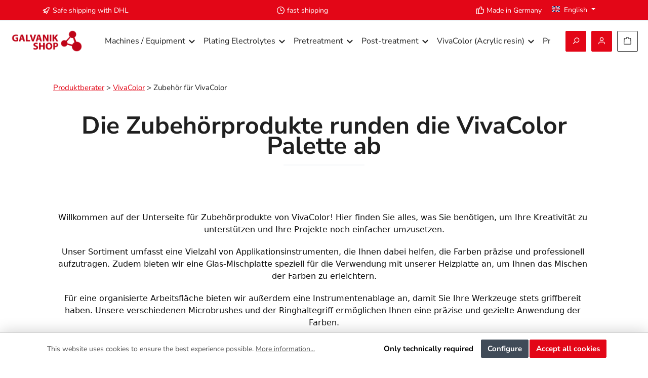

--- FILE ---
content_type: text/html; charset=UTF-8
request_url: https://shop.jentner.de/en/Shopservice/Product-consultant/vivacolor/accessories-for-vivacolor/
body_size: 30397
content:
<!DOCTYPE html>
<html lang="en-GB"
      itemscope="itemscope"
      itemtype="https://schema.org/WebPage">


    
                            
    <head>
        			                            <meta charset="utf-8">
            
                            <meta name="viewport"
                      content="width=device-width, initial-scale=1, shrink-to-fit=no">
            
                            <meta name="author"
                      content="">
                <meta name="robots"
                      content="index,follow">
                <meta name="revisit-after"
                      content="15 days">
                <meta name="keywords"
                      content="">
                <meta name="description"
                      content="Find the right accessories for your VivaColor applications. Our product guide helps you choose the ideal accessories for your electroplating projects.">
            
                                                <meta property="og:url"
                          content="https://shop.jentner.de/en/Shopservice/Product-consultant/vivacolor/accessories-for-vivacolor/">
                    <meta property="og:type"
                          content="website">
                    <meta property="og:site_name"
                          content="Galvanik Online Shop">
                    <meta property="og:title"
                          content="Accessories for Vivacolor | Product Consultant | Jentner Electroplating Shop">
                    <meta property="og:description"
                          content="Find the right accessories for your VivaColor applications. Our product guide helps you choose the ideal accessories for your electroplating projects.">
                    <meta property="og:image"
                          content="https://cdn-shop.jentner.de/media/33/a1/9e/1612992383/galvanoshop-jentner-metallveredelung.png?ts=1620378405">

                    <meta name="twitter:card"
                          content="summary">
                    <meta name="twitter:site"
                          content="Galvanik Online Shop">
                    <meta name="twitter:title"
                          content="Accessories for Vivacolor | Product Consultant | Jentner Electroplating Shop">
                    <meta name="twitter:description"
                          content="Find the right accessories for your VivaColor applications. Our product guide helps you choose the ideal accessories for your electroplating projects.">
                    <meta name="twitter:image"
                          content="https://cdn-shop.jentner.de/media/33/a1/9e/1612992383/galvanoshop-jentner-metallveredelung.png?ts=1620378405">
                            
                            <meta itemprop="copyrightHolder"
                      content="Galvanik Online Shop">
                <meta itemprop="copyrightYear"
                      content="">
                <meta itemprop="isFamilyFriendly"
                      content="true">
                <meta itemprop="image"
                      content="https://cdn-shop.jentner.de/media/33/a1/9e/1612992383/galvanoshop-jentner-metallveredelung.png?ts=1620378405">
            
                                            <meta name="theme-color"
                      content="#FFFFFF">
                            
                                                <link rel="alternate" hreflang="it-IT" href="https://shop.jentner.de/it/Servizio-di-negozi/Consulente-del-prodotto/vivacolor-resina-acrilica/attrezzature-vivacolor/">
                                    <link rel="alternate" hreflang="x-default" href="https://shop.jentner.de/Shopservice/Produktberater/vivacolor/zubehoer-fuer-vivacolor/">
                                    <link rel="alternate" hreflang="de-DE" href="https://shop.jentner.de/Shopservice/Produktberater/vivacolor/zubehoer-fuer-vivacolor/">
                                    <link rel="alternate" hreflang="es-ES" href="https://shop.jentner.de/es/Asistencia-tecnica-de-la-tienda/Asesor-de-producto/vivacolor/accesorios-para-vivacolor/">
                                    <link rel="alternate" hreflang="en" href="https://shop.jentner.de/en/Shopservice/Product-consultant/vivacolor/accessories-for-vivacolor/">
                                    <link rel="alternate" hreflang="fr-FR" href="https://shop.jentner.de/fr/Service/Conseiller-en-produits/vivacolor/accessoires-pour-vivacolor/">
                                    

	




    
        

    
	
	
		
		<!-- Copyright (c) 2000-2026 etracker GmbH. All rights reserved. No reproduction, publication or modification allowed without permission. -->
		<!-- etracker code 6.0 -->
		<script type="text/javascript" charset="UTF-8">
			            	var et_pagename = "Accessories for Vivacolor | Product Consultant | Jentner Electroplating Shop";
            
			_etr = {
                debugMode: false            };

			
					</script>

		<script id="_etLoader" type="text/javascript" charset="UTF-8"
				data-plugin-version="Shopware6_4.3.0"
				
				data-block-cookies="true"
				data-secure-code="i9st9s"
				src="//code.etracker.com/code/e.js" async>

		</script>

		<script>
            window.addEventListener('load', function () {
                window.$etracker = etCommerce;
            });
		</script>

		
	
	
    <script>
                    window.etrackerSendProductViewInList = false;
        
        function etrackerWishlistRemove(productId) {
            const hiddenInput = document.getElementById('etracker-wishlist-product-' + productId);
            if (hiddenInput && hiddenInput.value) {
                const productInfo = JSON.parse(hiddenInput.value) || false
                etCommerce.sendEvent('removeFromWatchlist', productInfo, 1);
            }
        }
    </script>


                    <link rel="icon" href="https://cdn-shop.jentner.de/media/54/9a/e2/1613057352/galvanoshop_140x140.png?ts=1620378413">
        
                                <link rel="apple-touch-icon"
                  href="https://cdn-shop.jentner.de/media/54/9a/e2/1613057352/galvanoshop_140x140.png?ts=1620378413">
                    
                                    <link rel="canonical" href="https://shop.jentner.de/en/Shopservice/Product-consultant/vivacolor/accessories-for-vivacolor/">
                    
                    <title itemprop="name">
                Accessories for Vivacolor | Product Consultant | Jentner Electroplating Shop            </title>
        
        		                                                                <link rel="stylesheet"
                      href="https://cdn-shop.jentner.de/theme/eb7977843dad8a94e18c5b8110b9367f/css/all.css?1769004206">
                                    

	





        
        
        <!-- Custom css code (old) -->
    <style>.my-class { color: #000000; }</style>
    
            <!-- Custom css code -->
    <style>.jentner_academy_section, .produktberater_section{
    padding: 1% 0;
}

.produktberater_section{
    overflow: visible;
}

#vivacolor-btn-weiterleitung-wrapper{
    justify-self: center;
}

#vivacolor-btn-weiterleitung-wrapper{x
justify-self: center;
}

.produktberater_section{
    margin-top: 10% !important;
}

@media(max-width: 768px) {
    .elektrolyte-hauptseite {
        margin-top: 18% !important;
    }
}
.Vivacolor-section{
    margin-bottom: 7%;
    margin-top: 10%;
}

#slide-arrow-prev, #slide-arrow-next{
    display: none !important;
}

.slides-container{
    overflow: hidden !important;
}

#silc-btn > div.silc-btn-button.silc-btn-button-color {
    background-color: #E30617 !important;
}

.banner_slider_section {
    padding-bottom: 50px !important;
    padding-top: 120px !important;
}
.produktsortiment_section{
    padding-bottom: 10%;
}

@media(min-width: 768px){
    .edle-elektrolyte > div > div{
        flex-direction: row-reverse !important;
    }
}

#content-main > div.container-main > div > div > div.cms-section.pos-6.cms-section-default > section > div > div > div > div{
    width: 70% !important;
}

@media(max-width: 768px){
    #content-main > div.container-main > div > div > div.cms-section.pos-6.cms-section-default > section > div > div > div > div{
        width: 100% !important;
    }
}
#content-main > div.container-main > div > div > div.cms-section.bg-color.pos-2.cms-section-default, #content-main > div.container-main > div > div > div.cms-section.bg-color.pos-3.cms-section-default, #content-main > div.container-main > div > div > div.cms-section.bg-color.pos-5.cms-section-default{
    overflow-x: clip;
    overflow-y: visible;
}

.edle-elektrolyte > div > div > div.right.last > div > p:nth-child(3) > a
{
    z-index: 2;
}
.unedle-elektrolyte > div > div > div.right.last > div > div{
    z-index: 1
}
.blobs-float-left-and-right > div > div > div.center > div > p:nth-child(3){
    margin-bottom: 25px;
}


body:not(.is-act-home) .cms-page .cms-section {
    overflow-x: clip !important;
    overflow-y: visible !important;
}
.sortiment-header > div > div > div.left.first{
    padding-left: calc(var(--bs-gutter-x)* .5);
}

#content-main > div.container-main > div.cms-page{
    margin-top: none;
}

#content-main > div.container-main > div > div > div.cms-section.bg-color.pos-5.cms-section-default > section > div > div > div > div.column-2.col-12.col-lg-8.twt-column.center > div > p:nth-child(4){
    display: flex;
    justify-content: center;
}

@media(max-width: 768px){div.blobs-float-left-and-right div.right.last img, div.blobs-float-left-and-right div.left.first img {
    display: none}
}

.btn-primary{
    display: flex;
    flex-direction: column;
    justify-content: center;
    height: 36px;
    flex-wrap: wrap;
    align-content: center;
}


.btn-secondary{
    --bs-btn-hover-color: #000;
    --bs-btn-hover-bg: #c9c9c9;
    --bs-btn-hover-border-color: #c9c9c9;
    display: flex;
    flex-direction: column;
    justify-content: center;
    height: 36px;
    flex-wrap: wrap;
    align-content: center;
}


.edle-elektrolyte > div > div > div.right.last > div > p
{width: auto}
.edle-elektrolyte > div > div > div.right.last > div
{width: 500px}
.unedle-elektrolyte > div > div > div.left.first > div > p
{width: auto}
.unedle-elektrolyte > div > div > div.left.first > div
{width: 500px}


.header-front-page > div > div > div:nth-child(2) > div > p:nth-child(3){
    margin-bottom: 20px;
}
.edle-elektrolyte > div > div > div.right.last > div > p:nth-child(2){
    margin-bottom: 25px;
}
.unedle-elektrolyte > div > div > div.left.first > div > p:nth-child(2){
    margin-bottom: 25px;
}
.produktberater-startseite > div > div > div.left.first > div > div:nth-child(4){
    margin-bottom: 10px;
}
.jentner-academy > div > div > div.right.last > div > p:nth-child(3){
    margin-bottom: 25px;
}

.produktberater-startseite > div > div > div.left.first > div > div:nth-child(5) > a{
    z-index: 2;
    max-width: 300px;
}
}

.blobs-float-left-and-right > div > div > div.center > div > p:nth-child(4){
    display: flex;
    flex-direction: column;
    flex-wrap: wrap;
    justify-content: center;
}

.edle-elektrolyte {
    overflow: visible;
}
.unedle-elektrolyte{
    overflow: visible;}

@media (min-width: 980px){
    .red-containers-on-hover.pos-1.cms-block-twt-grid-two-column > div{
        padding: 20px 0px 20px 20px !important;}
    .red-containers-on-hover.pos-2.cms-block-twt-grid-three-column > div > div > div.column-3.col-12.col-lg-4.twt-column.right.last
    {flex: none !important;
        width: 33.33333333% !important;
    }
}


@media (min-width: 980px){

    .unedle-elektrolyte{
        margin-bottom: 100px !important;
    }
    .Elektrolyte-header{
        margin-top: 10% !important;
        margin-bottom:150px !important;
    }
    .edle-elektrolyte > div > div > div.left.first > div{
        position: absolute !important;
        right: 59% !important;
        width: 600px !important}
    .edle-elektrolyte > div > div > div.left.first > div > div > div > img{
        width: 500px !important;}
    .edle-elektrolyte > div > div > div.right.last{
        justify-content: center;
        width: 60% !important;}
    .edle-elektrolyte > div > div > div.left.first{
        width: 40% !important}

    .edle-elektrolyte > div > div > div.right.last > div > p
    {width: auto}
    .edle-elektrolyte > div > div > div.right.last > div
    {width: 500px}
    .edle-elektrolyte{
        margin-bottom: 160px !important;
    }

    .unedle-elektrolyte > div > div > div.right.last > div{
        position: absolute !important;
        left: 60% !important;
        top:-25%;
        width: 600px !important}
    .unedle-elektrolyte > div > div > div.right.last > div > div > div > img{
        width: 500px !important;}
    .unedle-elektrolyte > div > div > div.left.first{
        justify-content: center !important;
        width: 60% !important;
    }
    .unedle-elektrolyte > div > div > div.right.last{
        width: 40% !important}

    .unedle-elektrolyte > div > div > div.left.first > div > p
    {width: auto}
    .unedle-elektrolyte > div > div > div.left.first > div
    {width: 500px}
    .elektrolyte-hauptseite{
        overflow: hidden !important;
    }
}



.sortiment-header > div > div > div.left.first h2{
    margin-bottom: 10px;
}
.edle-elektrolyte > div > div > div.left.first{
    justify-content: center
}
.edle-elektrolyte > div > div div.left.first > div > div > div > img{
    width: 350px;
}
.unedle-elektrolyte > div > div > div.left.first{
    justify-content: right;
}
.unedle-elektrolyte > div > div > div.right.last{
    justify-content: center;
}
.unedle-elektrolyte > div > div > div.right.last > div > div > div > img{
    width: 350px;
}

.header-front-page > div > div > div:nth-child(1){
    width: 30%;
}

@media (max-width: 980px){
    .unedle-elektrolyte > div > div > div.left.first{justify-content: left}
    .unedle-elektrolyte > div > div {flex-direction: column-reverse !important}
}
@media (max-width: 768px) {
    .header-front-page > div {padding: 60px 0px 60px !important;}
    .jentner-academy > div > div div.left.first img {display: none;}
    .produktberater-startseite > div > div div.right.last img {display: none;}
    .jentner-academy > div > div div.right.last{justify-content: left !important}
    .elektrolyte-hauptseite{
        padding: 70px 0px 70px !important;}

}

@media (max-width: 1350px){
    .SEO-Text > div > div > div:nth-child(1){width: 70%;}
}
@media (max-width: 1200px) {
    .header-front-page > div > div > div:nth-child(1) > div > div img {display:none}
    .header-front-page > div > div > div:nth-child(2) {width: 100% !important; justify-content: center !important}
    .header-front-page > div > div > div:nth-child(1) {width: 0%}
    .header-front-page > div {padding: 60px 0px 60px !important;}
    #content-main > div.container-main > div.cms-page > div > div.cms-section.pos-1.cms-section-default{padding-top: 20px;}

}

#content-main > div.container-main > div.cms-page > div > div.cms-section.bg-color.pos-0.cms-section-default{
    overflow: hidden;
}

.header-front-page{
    overflow: visible;
}

.header-front-page > div > div > div:nth-child(1) > div > div{
    position: absolute;
    top: -88%;
    right: -80%;
}

.header-front-page > div > div > div:nth-child(1) > div > div img{
    max-width: none;
    width: 1200px;
}

.header-front-page > div > div > div:nth-child(2){
    display: flex;
    justify-content: right;
    width: 70%;
    max-width: 100%;
}

.header-front-page > div > div > div:nth-child(2) > div{
    width: 700px;
}


.cms-section.pos-1.cms-section-default{
    padding: 70px 0px 120px;
}
.cms-section.bg-color.pos-2.cms-section-default{
    padding: 35px 0px;
}
.cms-section.bg-color.pos-3.cms-section-default{
    padding: 35px 0px;
}

.produktberater-startseite img {
    z-index:2 ;
}

.produktberater-startseite > div > div div.right.last > div.cms-element-image{
    left: -35%;
}

.produktberater-startseite > div > div > div.left.first > div > div:nth-child(3){
    width: 350px;
    max-width: 100%;
}

.produktberater-startseite{
    overflow: visible;
    height: auto !important;
    margin-bottom: 0px !important;
}

.produktberater-startseite > div > div div.left.first{
    display: flex;
    justify-content: left;
}

.produktberater-startseite > div > div div.right.last img{
    width: 650px;
    max-width: none;
    transform: rotate(12.918deg);
    top:-300px;
    position: absolute;
}

.produktberater-startseite > div > div div.left.first > div.cms-element-text{
    width: 600px;
    max-width: 100%;
}


.jentner-academy > div > div div.right.last > div.cms-element-text p:nth-child(3){
    width: 350px;
    max-width: 100%;
}


.jentner-academy{
    overflow: visible;
    background-color: #E0DEDE !important;
    height: auto !important;

}

.jentner-academy > div > div div.left.first img{
    position: absolute;
    width: 650px;
    max-width: none;
    right: 20%;
    transform: rotate(-8.61deg);
    top:-170px;
    z-index: 1;
}
.jentner-academy > div > div div.right.last {
    display: flex;
    justify-content: center;
}

.jentner-academy > div > div div.right.last > div.cms-element-text{
    width: 600px;
    max-width: 100%;
}

.red-containers-on-hover > div > div > div:hover{
    cursor: pointer;
}

.red-containers-on-hover > div > div > div h4 a {
    text-decoration: none;
}

.red-containers-on-hover > div > div > div:hover h4 > a > font {
    color: white;
}

div.category-text-image p {
    width: 600px;
    max-width: 100%;
}
div.category-text-image > div {
    padding: 0!important;
}
.category-text-image div.first, .category-text-image div.last {
    display: flex;
    align-content: center;
}
.category-text-image div.cms-element-text {
    display: flex;
    flex-direction:column;
    justify-content: center;
}
.blobs-float-left-and-right div.center {
    display: flex;
    justify-content:center;
}
.blobs-float-left-and-right div.center >  div.cms-element-text {
    width: 500px;
    max-width: 100%;
}
body {
    overflow-x: hidden;
}
h2 {
    text-transform: uppercase;
}

h1, h2,h3 {
    hyphens: auto;
}
div.produktberater-startseite .btn-secondary {
    width: 340px;
    max-width: 340px;
}
div.produktberater-startseite div.left.first {
    display: flex;
}
div.produktberater-startseite h3{
    font-family: "Nunito Sans";
    font-size: 24px;
    font-style: normal;
    font-weight: 700;
    line-height: 120%; /* 28.8px */
}
div.produktberater-startseite h2{
    font-family: "Nunito Sans";
    font-style: italic;
    font-weight: 600;
    line-height: 120%; /* 43.2px */
    text-transform: uppercase;
}
div.produktberater-startseite div.cms-element-text {
    display: flex;
    flex-direction: column;
    justify-content: center;
}
a.btn-primary::before {
    content: "";
    height: 16px;
    width: 45px;
    position: absolute;
    background: url('/bundles/tcinncustomizing/white-arrow-right.svg');
    left: 25px;
    top: 9px;
    background-repeat: no-repeat;
    background-size: contain;
}
a.btn-secondary::before{
    content: "";
    height: 16px;
    width: 45px;
    position: absolute;
    background: url('/bundles/tcinncustomizing/black-arrow-right.svg');
    left: 25px;
    top: 9px;
    background-repeat: no-repeat;
    background-size: contain;
}
a.btn-secondary, a.btn-primary {
    max-width: 300px;
    position: relative;
    text-transform: uppercase;
    text-align: right;
    padding: 0 30px 0 75px;
    border-radius: 50px;
    font-style: italic;
    font-weight: 600;
    font-size: 18px;
}
.header-front-page h3 {
    margin: 0;
    font-size: 36px;
    font-style: italic;
    font-weight: 600;
    line-height: 120%; /* 43.2px */
    text-transform: uppercase;
}
.header-front-page h2 {
    font-family: "Nunito Sans";
    font-size: 48px;
    font-style: normal;
    font-weight: 900;
    line-height: 120%; /* 57.6px */
    text-transform: uppercase;
}
div.blobs-float-left-and-right div.left.first div.cms-image-container.is-standard, div.blobs-float-left-and-right div.right.last div.cms-image-container.is-standard {
    position:absolute;
}
div.blobs-float-left-and-right div.right.last img{
    position: absolute;
    right: -100%;
    width: 350px;
    max-width: none;
}
div.blobs-float-left-and-right {
    overflow: visible;
}
div.blobs-float-left-and-right div.left.first img {
    position: absolute;
    width: 350px;
    left: -100%;
    max-width: none;
    top: -100px;
}
div.red-containers-on-hover  {
    border: none!important;
    padding-left: calc(var(--bs-gutter-x)* .5);
}
div.red-containers-on-hover div.cms-block-container-row > div.twt-column.col-md-6 {
    width: 100%;
}
@media(max-width: 980px) {
    div.red-containers-on-hover div.cms-block-container-row > div.twt-column:not(:last-child) {
        margin-bottom: 20px;
    }
}

@media(min-width: 980px) {
    div.red-containers-on-hover div.cms-block-container-row > div.twt-column.col-md-6:first-child {
        margin-right: 20px;
    }
    div.red-containers-on-hover div.cms-block-container-row > div.twt-column.col-md-6{
        width: calc(50% - 20px);
    }
    div.red-containers-on-hover div.cms-block-container-row > div.twt-column.col-lg-4:not(:last-child) {
        width: calc(33.3333% - 20px);
        margin-right: 20px;
    }
}
div.red-containers-on-hover > div.cms-block-container {
    padding-bottom: 0!important;
    padding-top: 0!important;
}
div.red-containers-on-hover div.cms-block-container-row> div.twt-column:hover:after {
    filter: invert(100%) sepia(100%) saturate(1%) hue-rotate(79deg) brightness(103%) contrast(102%);
}
div.red-containers-on-hover div.cms-block-container-row > div.twt-column:after {
    position: absolute;
    content: '';
    right: 15px;
    top: 15px;
    height: 89px;
    width: 89px;
    background: url(/bundles/tcinncustomizing/arrow.svg)
}
div.red-containers-on-hover div.cms-block-container-row > div.twt-column {
    position: relative;
    background: #E0DEDE;
    min-height: 320px;
    padding: 35px 20px;
    border-radius: 8px;
}
div.red-containers-on-hover div.cms-block-container-row > div.twt-column p{
    font-size: 16px;
    font-style: normal;
    font-weight: 400;
    line-height: 150%;
    hyphens: auto;
}
div.red-containers-on-hover div.cms-block-container-row > div.twt-column h4 {
    font-size: 36px;
    line-height: 120%;
    margin-bottom: 40px;
    hyphens: auto;
    width: 80%;
}
div.red-containers-on-hover div.cms-block-container-row > div.twt-column h4, div.red-containers-on-hover div.cms-block-container-row > div.twt-column p{
    color: #202020;
}
div.red-containers-on-hover div.cms-block-container-row > div.twt-column:hover h4, div.red-containers-on-hover div.cms-block-container-row > div.twt-column:hover p{
    color: #fff;
}
div.red-containers-on-hover div.cms-block-container-row > div.twt-column:hover {
    background: #E30617;
}

.kontakt-form-ansprechpartner .lp-form-button {
    position: relative;
    color: #FFFFFF!important;
    border-width: 0px!important;
    border-radius: 24px;
    font-size: 18px;
    font-weight: 500!important;
    font-style: italic!important;
    text-transform: uppercase!important;
    background-color: #E30617;
    margin-left: auto!important;
    margin-right: 0px!important;
    display: flex!important;
    width: max-content;
    padding: 0.3rem 1.3rem!important;
    align-items: center;
}

.kontakt-form-ansprechpartner .lp-form-button::before {
    content: '';
    display: inline-block;
    height: 22px;
    width: 50px;
    background-repeat: no-repeat;
    background-size: contain;
    background-position: center center;
    margin-right: 0.5rem;
    background: url(https://cdn-shop.jentner.de/media/97/c7/c1/1710408702/arrow_white_short.svg) !important;
    opacity: 1;
}

.kontakt-form-ansprechpartner input.text,.kontakt-form-ansprechpartner input.title, .kontakt-form-ansprechpartner input[type=email],.kontakt-form-ansprechpartner input[type=password], .kontakt-form-ansprechpartner input[type=tel], .kontakt-form-ansprechpartner input[type=text], .kontakt-form-ansprechpartner select, .kontakt-form-ansprechpartner textarea {
    background-color: transparent;
    border: 2px solid #000;
    color: #4e4e4e;
    border-radius: 25px;
    padding: 8px 8px 8px 15px!important;
}




.home-desktop-video .cms-element-text {
    padding: 0 !important;
}

@media (max-width: 560px) {
    .jentner-academy-header-mobile .cms-block-container-row:after {
        display: block;
        content: '';
        width: 100%;
        height: 100%;
        position: absolute;
        top: 0;
        left: 0;
        background: white;
        opacity: 0.3;
    }
    .jentner-academy-header-mobile .col-12 {
        z-index: 1019;
    }
    .jentner-academy-header-mobile p {
        font-size: 1.3em;
    }
}


/* ------------------------------------------------------ */

.branchenspezifische-galvanotechnik-bild .cms-image {
    width: 400px;
    height: 400px;
    padding: 15px;
}

.edelmetall-recycling-bild .cms-image {
    height: 400px;
    width: 400px;
    padding: 20px;
}

.clean-rhodium-banner h1 {
    color: white;
}

.clean-rhodium-banner p {
    color: white;
    font-size: 20px;
}

@media (max-width : 560px) {
    .jentner-analyse-mobil-unsere-usps h2 {
        font-size: 40px;
        margin-top: 60px;
    }

}

.jentner-analyse-icons-start .cms-image {
    display: flex;
    max-width: 50px;
}

.jentner-analyse-icons-start .cms-element-image {
    justify-content: center;
}

.Jentner-analyse-image-und-text-zeile .cms-element-image {
    diplay: flex !important;
    justify-content: center;

}

.Jentner-analyse-image-und-text-zeile .image-text-gallery-card {
    border-style: solid;
    border-color: white;
    height: 420px;

}

.Jentner-analyse-image-und-text-zeile .cms-block-container-row {

    padding-bottom: 80px;
}

.Jentner-analyse-image-und-text-zeile img.cms-image {
    max-width: 100px;
    margin-top: 20px;

}


.Jentner-analyse-image-und-text-zeile .cms-element-image {
    justify-content: center;

}

.jentner-analyse-image-container img.cms-image {
    max-width: 50px;
}

.btn-red {
    padding: .125rem .625rem .125rem .625rem;
    line-height: 38px;
    background-clip: padding-box;
    -webkit-appearance: none;
    -moz-appearance: none;
    appearance: none;
    font-size: .875rem;
    background-color: #c00418;
    -webkit-font-smoothing: inherit;
    display: inline-block;
    position: relative;
    font-weight: 500;
    text-decoration: none;
    text-align: left;
    cursor: pointer;
    color: #fff !important;
}

.btn-red:hover {
    background-color: #a70315;
}

.main-navigation .container {
    max-width: 100% !important;
}

.main-navigation-menu {
    justify-content: center !important;
}

.navigation-flyout-teaser-image-container {
    display: block;
}

.offcanvas .offcanvas-close,
.offcanvas .offcanvas-close .icon {
    color: #fff !important;
}

@media (min-width: 992px) {
    .top-bar .top-bar-nav .top-bar-nav-btn.btn {
        color: #000 !important;
    }
}

.product-detail-tabs-content {
    display: block !important;
}

.product-detail-tabs-content .js-offcanvas-close {
    display: none;
}


/* Kontakt-Seite Desktop */
@media (min-width: 992px) {
    .contact_mobile {
        display: none;
    }
}

/* Kontakt-Seite mobil */
@media (max-width: 760px) {
    .contact_desktop {
        display: none;
    }
}

/*Kontakt Footer*/
.modal-content {
    width: 115% !important;
}

/*Abverkauf*/

html:lang(it) .abverkauf_banner {
    display: none !important;
}

html:lang(pl) .abverkauf_banner {
    display: none !important;
}

html:lang(fr) .abverkauf_banner {
    display: none !important;
}

.twt-usp-bar.is-header.has-widget .twt-usp-bar-items {
    justify-content: space-between !important;
}

.top-bar {
    border: 0px !important
}

.top-bar .languages-menu .top-bar-nav-text {
    display: inline !important;
    color: #fff !important;
}

.dropdown-toggle::after {
    color: #fff;
}

.language-flag {
    border: 0px !important;
}

.language-flag.country-en {
    background-image: url(https://cdn-shop.jentner.de/media/43/27/98/1651585665/Flag-of-the-United-Kingdom.svg) !important;
}

.acris-quantity-advanced .acris-quantity-wrapper .acris-quantity-button .icon {
    color: white !important;
}

.badge-stock {
    display: none !important;
}

@media (min-width: 768px) {
    .footer-column-content.collapse {
        display: block !important;
    }
}

@media (max-width: 840px) {
    .home-desktop-video {
        display: none;
    }
}


.product-price.with-list-price {
    color: #c00418 !important;
}


header.header-main .container {margin: 0 auto!important; width: 100%;
    max-width: 1600px;}

div:not(.product-slider-item)>div.box-standard a.product-name {
    min-height: 50px;
    height: auto;
}
@media (max-width: 840px) {
    .product-detail-buy button.btn-buy::before {display: none;}
    .product-detail-buy button.btn-buy {padding-left: 20px!important; padding-right:20px!important; text-align: center!important}
    .container, .cms-section .boxed { width: 100%!important;}
}

@media (max-width: 840px){
    .elektrolyte-hauptseite .cms-section-default.boxed{
        width: 95% !important;
    }
    .elektrolyte-header .left.first{
        padding-left: 0px !important;
    }
}

@media(max-width: 980px){
    .edle-elektrolyte .cms-block-container-row.row.cms-row{
        justify-content: left !important;
    }
}

@media(max-width: 980px){
    .Newsletter-block{justify-self: left;}
    .sib-form{padding-left: 0px !important;}
    #sib-container{padding-left: 0px !important;}
}</style>
    
                    
    <script>
        window.features = JSON.parse('\u007B\u0022V6_5_0_0\u0022\u003Atrue,\u0022v6.5.0.0\u0022\u003Atrue,\u0022V6_6_0_0\u0022\u003Atrue,\u0022v6.6.0.0\u0022\u003Atrue,\u0022V6_7_0_0\u0022\u003Atrue,\u0022v6.7.0.0\u0022\u003Atrue,\u0022V6_8_0_0\u0022\u003Afalse,\u0022v6.8.0.0\u0022\u003Afalse,\u0022DISABLE_VUE_COMPAT\u0022\u003Atrue,\u0022disable.vue.compat\u0022\u003Atrue,\u0022ACCESSIBILITY_TWEAKS\u0022\u003Atrue,\u0022accessibility.tweaks\u0022\u003Atrue,\u0022TELEMETRY_METRICS\u0022\u003Afalse,\u0022telemetry.metrics\u0022\u003Afalse,\u0022FLOW_EXECUTION_AFTER_BUSINESS_PROCESS\u0022\u003Afalse,\u0022flow.execution.after.business.process\u0022\u003Afalse,\u0022PERFORMANCE_TWEAKS\u0022\u003Afalse,\u0022performance.tweaks\u0022\u003Afalse,\u0022CACHE_CONTEXT_HASH_RULES_OPTIMIZATION\u0022\u003Afalse,\u0022cache.context.hash.rules.optimization\u0022\u003Afalse,\u0022DEFERRED_CART_ERRORS\u0022\u003Afalse,\u0022deferred.cart.errors\u0022\u003Afalse,\u0022PRODUCT_ANALYTICS\u0022\u003Afalse,\u0022product.analytics\u0022\u003Afalse\u007D');
    </script>
        
                                                                    
            <script>
                                    window.gtagActive = true;
                    window.gtagURL = 'https://www.googletagmanager.com/gtag/js?id=UA-55678484-1';
                                        window.controllerName = 'navigation';
                                        window.actionName = 'index';
                    window.activeRoute = 'frontend.navigation.page';
                    window.trackOrders = '1';
                    window.gtagTrackingId = 'UA-55678484-1';
                    window.dataLayer = window.dataLayer || [];
                    window.gtagConfig = {
                        'anonymize_ip': '1',
                        'cookie_domain': 'none',
                        'cookie_prefix': '_swag_ga',
                    };

                    function gtag() { dataLayer.push(arguments); }
                            </script>
            
                        <script>
                (() => {
                    const analyticsStorageEnabled = document.cookie.split(';').some((item) => item.trim().includes('google-analytics-enabled=1'));
                    const adsEnabled = document.cookie.split(';').some((item) => item.trim().includes('google-ads-enabled=1'));

                    // Always set default consent (only denied is allowed with default)
                    gtag('consent', 'default', {
                        'ad_user_data': 'denied',
                        'ad_storage': 'denied',
                        'ad_personalization': 'denied',
                        'analytics_storage': 'denied'
                    });

                    // Only update consents that were granted
                    const consentUpdate = {};

                    if (adsEnabled) {
                        consentUpdate.ad_user_data = 'granted';
                        consentUpdate.ad_storage = 'granted';
                        consentUpdate.ad_personalization = 'granted';
                    }

                    if (analyticsStorageEnabled) {
                        consentUpdate.analytics_storage = 'granted';
                    }

                    if (Object.keys(consentUpdate).length > 0) {
                        gtag('consent', 'update', consentUpdate);
                    }
                })();
            </script>
                    

    
                            
            
                
                                    <script>
                    window.useDefaultCookieConsent = true;
                </script>
                    
                                            <script>
                window.activeNavigationId = 'e9ea37c5734b4dd5bb3e77d0aa4576b8';
                window.activeRoute = 'frontend.navigation.page';
                window.activeRouteParameters = '\u007B\u0022_httpCache\u0022\u003Atrue,\u0022navigationId\u0022\u003A\u0022e9ea37c5734b4dd5bb3e77d0aa4576b8\u0022\u007D';
                window.router = {
                    'frontend.cart.offcanvas': '/en/checkout/offcanvas',
                    'frontend.cookie.offcanvas': '/en/cookie/offcanvas',
                    'frontend.cookie.groups': '/en/cookie/groups',
                    'frontend.checkout.finish.page': '/en/checkout/finish',
                    'frontend.checkout.info': '/en/widgets/checkout/info',
                    'frontend.menu.offcanvas': '/en/widgets/menu/offcanvas',
                    'frontend.cms.page': '/en/widgets/cms',
                    'frontend.cms.navigation.page': '/en/widgets/cms/navigation',
                    'frontend.country.country-data': '/en/country/country-state-data',
                    'frontend.app-system.generate-token': '/en/app-system/Placeholder/generate-token',
                    'frontend.gateway.context': '/en/gateway/context',
                    'frontend.cookie.consent.offcanvas': '/en/cookie/consent-offcanvas',
                    'frontend.account.login.page': '/en/account/login',
                    };
                window.salesChannelId = '667eb348f5e14875b45567090182b52e';
            </script>
        
    
                                <script>
                
                window.breakpoints = JSON.parse('\u007B\u0022xs\u0022\u003A0,\u0022sm\u0022\u003A576,\u0022md\u0022\u003A768,\u0022lg\u0022\u003A992,\u0022xl\u0022\u003A1200,\u0022xxl\u0022\u003A1400\u007D');
            </script>
        
        
                	
		        

                        
    <script>
        window.validationMessages = JSON.parse('\u007B\u0022required\u0022\u003A\u0022Input\u0020should\u0020not\u0020be\u0020empty.\u0022,\u0022email\u0022\u003A\u0022Invalid\u0020email\u0020address.\u0020Email\u0020addresses\u0020must\u0020use\u0020the\u0020format\u0020\\\u0022user\u0040example.com\\\u0022.\u0022,\u0022confirmation\u0022\u003A\u0022Confirmation\u0020field\u0020does\u0020not\u0020match.\u0022,\u0022minLength\u0022\u003A\u0022Input\u0020is\u0020too\u0020short.\u0022,\u0022grecaptcha\u0022\u003A\u0022Please\u0020accept\u0020the\u0020technically\u0020required\u0020cookies\u0020to\u0020enable\u0020the\u0020reCAPTCHA\u0020verification.\u0022\u007D');
    </script>
        
                                                                <script>
                        window.themeJsPublicPath = 'https://cdn-shop.jentner.de/theme/eb7977843dad8a94e18c5b8110b9367f/js/';
                    </script>
                                            <script type="text/javascript" src="https://cdn-shop.jentner.de/theme/eb7977843dad8a94e18c5b8110b9367f/js/storefront/storefront.js?1769004206" defer></script>
                                            <script type="text/javascript" src="https://cdn-shop.jentner.de/theme/eb7977843dad8a94e18c5b8110b9367f/js/swag-pay-pal/swag-pay-pal.js?1769004206" defer></script>
                                            <script type="text/javascript" src="https://cdn-shop.jentner.de/theme/eb7977843dad8a94e18c5b8110b9367f/js/swag-amazon-pay/swag-amazon-pay.js?1769004206" defer></script>
                                            <script type="text/javascript" src="https://cdn-shop.jentner.de/theme/eb7977843dad8a94e18c5b8110b9367f/js/prems-auto-complete6/prems-auto-complete6.js?1769004206" defer></script>
                                            <script type="text/javascript" src="https://cdn-shop.jentner.de/theme/eb7977843dad8a94e18c5b8110b9367f/js/cogi-etracker/cogi-etracker.js?1769004206" defer></script>
                                            <script type="text/javascript" src="https://cdn-shop.jentner.de/theme/eb7977843dad8a94e18c5b8110b9367f/js/newsletter-sendinblue/newsletter-sendinblue.js?1769004206" defer></script>
                                            <script type="text/javascript" src="https://cdn-shop.jentner.de/theme/eb7977843dad8a94e18c5b8110b9367f/js/tcinn-customizing/tcinn-customizing.js?1769004206" defer></script>
                                            <script type="text/javascript" src="https://cdn-shop.jentner.de/theme/eb7977843dad8a94e18c5b8110b9367f/js/acris-quantity-advanced-app-c-s/acris-quantity-advanced-app-c-s.js?1769004206" defer></script>
                                            <script type="text/javascript" src="https://cdn-shop.jentner.de/theme/eb7977843dad8a94e18c5b8110b9367f/js/tcinn-theme-ware-modern/tcinn-theme-ware-modern.js?1769004206" defer></script>
                                                        

    
    

    
    </head>

        <body class="is-ctl-navigation is-act-index is-active-route-frontend-navigation-page themeware twt-modern twt-header-type-10 twt-full-width-boxed twt-is-cms-landingpage twt-cms-styling">

            
                
    
    
            <div id="page-top" class="skip-to-content bg-primary-subtle text-primary-emphasis overflow-hidden" tabindex="-1">
            <div class="container skip-to-content-container d-flex justify-content-center visually-hidden-focusable">
                                                                                        <a href="#content-main" class="skip-to-content-link d-inline-flex text-decoration-underline m-1 p-2 fw-bold gap-2">
                                Skip to main content
                            </a>
                                            
                                                                        <a href="#header-main-search-input" class="skip-to-content-link d-inline-flex text-decoration-underline m-1 p-2 fw-bold gap-2 d-none d-sm-block">
                                Skip to search
                            </a>
                                            
                                                                        <a href="#main-navigation-menu" class="skip-to-content-link d-inline-flex text-decoration-underline m-1 p-2 fw-bold gap-2 d-none d-lg-block">
                                Skip to main navigation
                            </a>
                                                                        </div>
        </div>
        
    						                    <noscript class="noscript-main">
                
    <div role="alert"
         aria-live="polite"
         class="alert alert-info d-flex align-items-center">

                                                                        
                                                        
        
        
        
                                    
                <span class="icon icon-info" aria-hidden="true">
                                        <svg xmlns="http://www.w3.org/2000/svg" xmlns:xlink="http://www.w3.org/1999/xlink" width="24" height="24" viewBox="0 0 24 24"><defs><path d="M12 7c.5523 0 1 .4477 1 1s-.4477 1-1 1-1-.4477-1-1 .4477-1 1-1zm1 9c0 .5523-.4477 1-1 1s-1-.4477-1-1v-5c0-.5523.4477-1 1-1s1 .4477 1 1v5zm11-4c0 6.6274-5.3726 12-12 12S0 18.6274 0 12 5.3726 0 12 0s12 5.3726 12 12zM12 2C6.4772 2 2 6.4772 2 12s4.4772 10 10 10 10-4.4772 10-10S17.5228 2 12 2z" id="icons-default-info" /></defs><use xlink:href="#icons-default-info" fill="#758CA3" fill-rule="evenodd" /></svg>
                    </span>

                                                        
                                    
                    <div class="alert-content-container">
                                                    
                                                            To be able to use the full range of Shopware 6, we recommend activating Javascript in your browser.
                                    
                                                                </div>
            </div>
            </noscript>
        
                    		
				





	
	
	 					
	


	
	
	




	
	<section id="twt-usp-bar"			 class="twt-usp-bar is-header is-small layout-2 top has-widget"
			 data-twt-usp-bar-position="1"			 data-twt-usp-bar-usps="3"
			 role="region"
			 aria-label="Why shop with us"
	>

					<div class="twt-usp-bar-container container">
				<div class="twt-usp-bar-items col">
					





 



                            
            
                
                                    <div class="twt-usp-bar-item twt-usp-1 item-1">
                    <div class="item-icon">
                                                
		
					    
        
        
        
                                    
                <span class="icon icon-rocket" aria-hidden="true">
                                        <svg xmlns="http://www.w3.org/2000/svg" xmlns:xlink="http://www.w3.org/1999/xlink" width="24" height="24" viewBox="0 0 24 24"><defs><path d="M5.2213 14.4042a12.7324 12.7324 0 0 0-3.4638-1.434c-.7541-.1886-1.0142-1.1277-.4646-1.6773l1.8284-1.8284A5 5 0 0 1 6.657 8h2.47l.47-.6462A13 13 0 0 1 20.1107 2H21c.5523 0 1 .4477 1 1v.8893a13 13 0 0 1-5.3538 10.5136l-.4355.3167.2102.8407a5 5 0 0 1-1.3152 4.7482l-2.3986 2.3986c-.5496.5496-1.4887.2895-1.6772-.4646a12.7324 12.7324 0 0 0-1.434-3.4638 41.8718 41.8718 0 0 1-5.2797 2.17c-.7817.2606-1.5255-.4832-1.2649-1.265a41.8718 41.8718 0 0 1 2.17-5.2795zm.9287-1.7747A41.8718 41.8718 0 0 1 7.7358 10h-1.079a3 3 0 0 0-2.1213.8787l-.661.661c.794.2997 1.5546.665 2.2755 1.0898zm8.309 3.33a41.8717 41.8717 0 0 1-3.0885 1.8905 14.7187 14.7187 0 0 1 1.0897 2.2755l1.2313-1.2312a3 3 0 0 0 .789-2.849l-.0214-.0858zm-4.2242.2328a39.8717 39.8717 0 0 0 4.292-2.721l.943-.6859a11 11 0 0 0 4.5296-8.7848A11 11 0 0 0 11.2146 8.53l-.686.9432a39.8717 39.8717 0 0 0-2.721 4.2919 14.762 14.762 0 0 1 2.4272 2.4271zm-1.8172.936a12.7602 12.7602 0 0 0-1.5459-1.5459c-.4347.9-.8358 1.8167-1.202 2.748a39.8718 39.8718 0 0 0 2.7479-1.2021z" id="icons-default-rocket" /></defs><use xlink:href="#icons-default-rocket" fill="#758CA3" fill-rule="evenodd" /></svg>
                    </span>

    
	                    </div>
                    <div class="item-label">
                        <div class="item-title">Safe shipping with DHL</div>
                                            </div>
                </div>
                    
    
                
                                    <div class="twt-usp-bar-item twt-usp-2 item-2">
                    <div class="item-icon">
                                                
		
					    
        
        
        
                                    
                <span class="icon icon-clock" aria-hidden="true">
                                        <svg xmlns="http://www.w3.org/2000/svg" xmlns:xlink="http://www.w3.org/1999/xlink" width="24" height="24" viewBox="0 0 24 24"><defs><path d="M13 11V6c0-.5523-.4477-1-1-1s-1 .4477-1 1v6c0 .5523.4477 1 1 1h4c.5523 0 1-.4477 1-1s-.4477-1-1-1h-3zm-1 13C5.3726 24 0 18.6274 0 12S5.3726 0 12 0s12 5.3726 12 12-5.3726 12-12 12zm0-2c5.5228 0 10-4.4772 10-10S17.5228 2 12 2 2 6.4772 2 12s4.4772 10 10 10z" id="icons-default-clock" /></defs><use xlink:href="#icons-default-clock" fill="#758CA3" fill-rule="evenodd" /></svg>
                    </span>

    
	                    </div>
                    <div class="item-label">
                        <div class="item-title">fast shipping</div>
                                            </div>
                </div>
                    
    
                
                                    <div class="twt-usp-bar-item twt-usp-3 item-3">
                    <div class="item-icon">
                                                
		
					    
        
        
        
                                    
                <span class="icon icon-thumb-up" aria-hidden="true">
                                        <svg xmlns="http://www.w3.org/2000/svg" xmlns:xlink="http://www.w3.org/1999/xlink" width="24" height="24" viewBox="0 0 24 24"><defs><path d="M4 9c.5523 0 1 .4477 1 1s-.4477 1-1 1-1-.4477-1-1 .4477-1 1-1zm4-2h.2457a1 1 0 0 0 .9615-.7253l1.1711-4.0989A3 3 0 0 1 13.263 0h1.76c1.6568 0 3 1.3431 3 3a3 3 0 0 1-.1155.8242L17 7h4c1.6569 0 3 1.3431 3 3v5c0 4.4183-3.5817 8-8 8H8c0 .5523-.4477 1-1 1H1c-.5523 0-1-.4477-1-1V7c0-.5523.4477-1 1-1h6c.5523 0 1 .4477 1 1zM6 8H2v14h4V8zm2 1v12h8c3.3137 0 6-2.6863 6-6v-5c0-.5523-.4477-1-1-1h-6.6515l1.6358-5.7253A1 1 0 0 0 16.0228 3c0-.5523-.4477-1-1-1H13.263a1 1 0 0 0-.9615.7253l-1.1711 4.0989A3 3 0 0 1 8.2457 9H8z" id="icons-default-thumb-up" /></defs><use xlink:href="#icons-default-thumb-up" fill="#758CA3" fill-rule="evenodd" /></svg>
                    </span>

    
	                    </div>
                    <div class="item-label">
                        <div class="item-title">Made in Germany</div>
                                            </div>
                </div>
                    
    
        
        
        				</div>

																					<div class="twt-widget is-top-bar col-auto d-none d-lg-flex">
						    <div class="top-bar d-none d-lg-block">
        			        
										<nav class="top-bar-nav d-flex justify-content-end gap-3"
					 aria-label="Shop settings">
											                                        
            <div class="top-bar-nav-item top-bar-language">
                            <form method="post"
                      action="/en/checkout/language"
                      class="language-form"
                      data-form-add-dynamic-redirect="true">
                                                                                            
                        <div class="languages-menu dropdown">
                            <button class="btn dropdown-toggle top-bar-nav-btn"
                                    type="button"
                                    id="languagesDropdown-top-bar"
                                    data-bs-toggle="dropdown"
                                    aria-haspopup="true"
                                    aria-expanded="false"
                                    aria-label="Change language (English is the current language)">
                                <span aria-hidden="true" class="top-bar-list-icon language-flag country-gb language-en"></span>
                                <span class="top-bar-nav-text d-none d-md-inline">English</span>
                            </button>

                                                                                <ul class="top-bar-list dropdown-menu dropdown-menu-end"
                                    aria-label="Available languages">
                                                                            
                                        <li class="top-bar-list-item">
                                                                                                                                                                                            
                                                <button class="dropdown-item d-flex align-items-center gap-2" type="submit" name="languageId" id="top-bar-2fbb5fe2e29a4d70aa5854ce7ce3e20b" value="2fbb5fe2e29a4d70aa5854ce7ce3e20b">
                                                    <span aria-hidden="true" class="top-bar-list-icon language-flag country-de language-de"></span>
                                                    Deutsch
                                                </button>

                                                                                                                                    </li>
                                                                            
                                        <li class="top-bar-list-item active">
                                                                                                                                                                                            
                                                <button class="dropdown-item d-flex align-items-center gap-2 active" type="submit" name="languageId" id="top-bar-7135a8442b154e6887205c99759e5e36" value="7135a8442b154e6887205c99759e5e36">
                                                    <span aria-hidden="true" class="top-bar-list-icon language-flag country-gb language-en"></span>
                                                    English
                                                </button>

                                                                                                                                    </li>
                                                                            
                                        <li class="top-bar-list-item">
                                                                                                                                                                                            
                                                <button class="dropdown-item d-flex align-items-center gap-2" type="submit" name="languageId" id="top-bar-6c18be8f55eb4f6b9d9d18d126fd9345" value="6c18be8f55eb4f6b9d9d18d126fd9345">
                                                    <span aria-hidden="true" class="top-bar-list-icon language-flag country-es language-es"></span>
                                                    Español
                                                </button>

                                                                                                                                    </li>
                                                                            
                                        <li class="top-bar-list-item">
                                                                                                                                                                                            
                                                <button class="dropdown-item d-flex align-items-center gap-2" type="submit" name="languageId" id="top-bar-a477cca7453445319af48af490efe13b" value="a477cca7453445319af48af490efe13b">
                                                    <span aria-hidden="true" class="top-bar-list-icon language-flag country-fr language-fr"></span>
                                                    Français
                                                </button>

                                                                                                                                    </li>
                                                                            
                                        <li class="top-bar-list-item">
                                                                                                                                                                                            
                                                <button class="dropdown-item d-flex align-items-center gap-2" type="submit" name="languageId" id="top-bar-28fa5763a329446b8610e07167b73a46" value="28fa5763a329446b8610e07167b73a46">
                                                    <span aria-hidden="true" class="top-bar-list-icon language-flag country-it language-it"></span>
                                                    Italiano
                                                </button>

                                                                                                                                    </li>
                                                                    </ul>
                            

                            </div>
                    
                                    </form>
                    </div>
                        

	

									
	

										



            
    				</nav>

			
			    </div>
					</div>
				
											</div>
		
	</section>
	
		            
    
        <header class="header-main">
                            <div class="container">
                        			
	
    			<div class="nav-header ">
			<div class="container">
				<div class="row align-items-center header-row ">

					                <div class="col-12 col-lg-auto header-logo-col pb-sm-2 my-3 m-lg-0">
                        <div class="header-logo-main text-center">
                    <a class="header-logo-main-link"
               href="/en/"
               title="Go to homepage">
                				                    <picture class="header-logo-picture d-block m-auto">
                                                                            
                                                                            
                                                                                    <img src="https://cdn-shop.jentner.de/media/33/a1/9e/1612992383/galvanoshop-jentner-metallveredelung.png?ts=1620378405"
                                     alt="Go to homepage"
                                     class="img-fluid header-logo-main-img">
                                                                        </picture>
                
	
					
		            </a>
            </div>
                </div>
            

											<div class="header-nav-col nav-main d-none col-lg">
															    <div class="container">
        
                    <nav class="navbar navbar-expand-lg main-navigation-menu"
                 id="main-navigation-menu"
                 itemscope="itemscope"
                 itemtype="https://schema.org/SiteNavigationElement"
                 data-navbar="true"
                 data-navbar-options="{&quot;pathIdList&quot;:[&quot;b900cb18a85f416dbfa3addfe0ddbd0c&quot;,&quot;f127a478f0b74c198c7273ff0a7b390e&quot;,&quot;4dc5df6efaf34f22821f1f4e355063ec&quot;,&quot;8d92380b93f14747b96de9166f766d23&quot;]}"
                 aria-label="Main navigation">
                <div class="collapse navbar-collapse" id="main_nav">
                    <ul class="navbar-nav main-navigation-menu-list flex-wrap">
                        
                        							
		
	
                                                                                                                                                                                                                    
                                                        
        
                    <li class="nav-item nav-item-17d37f6a90314c02b669869badc32b03 dropdown position-static">
                                                        <a class="nav-link nav-item-17d37f6a90314c02b669869badc32b03-link root main-navigation-link dropdown-toggle"
                       href="https://shop.jentner.de/en/Machines-Equipment/"
                       data-bs-toggle="dropdown"                                              itemprop="url"
                       title="Machines / Equipment"
                    >
                                                    <span itemprop="name" class="main-navigation-link-text">Machines / Equipment</span>
                        
                                                                                
        
        
        
                
                <span class="icon icon-arrow-medium-down icon-xs" aria-hidden="true">
                                        <svg xmlns="http://www.w3.org/2000/svg" xmlns:xlink="http://www.w3.org/1999/xlink" width="16" height="16" viewBox="0 0 16 16"><defs><path id="icons-solid-arrow-medium-down" d="M4.7071 6.2929c-.3905-.3905-1.0237-.3905-1.4142 0-.3905.3905-.3905 1.0237 0 1.4142l4 4c.3905.3905 1.0237.3905 1.4142 0l4-4c.3905-.3905.3905-1.0237 0-1.4142-.3905-.3905-1.0237-.3905-1.4142 0L8 9.5858l-3.2929-3.293z" /></defs><use xlink:href="#icons-solid-arrow-medium-down" fill="#758CA3" fill-rule="evenodd" /></svg>
                    </span>

                                                </a>
                
                                            </li>
        
                                                                                                                                                                                                
                                                        
        
                    <li class="nav-item nav-item-38cd070baa1445ff8dd701fa24754256 dropdown position-static">
                                                        <a class="nav-link nav-item-38cd070baa1445ff8dd701fa24754256-link root main-navigation-link dropdown-toggle"
                       href="https://shop.jentner.de/en/Plating-Electrolytes/"
                       data-bs-toggle="dropdown"                                              itemprop="url"
                       title="Plating Electrolytes"
                    >
                                                    <span itemprop="name" class="main-navigation-link-text">Plating Electrolytes</span>
                        
                                                                                
        
        
        
                
                <span class="icon icon-arrow-medium-down icon-xs" aria-hidden="true">
                                        <svg xmlns="http://www.w3.org/2000/svg" xmlns:xlink="http://www.w3.org/1999/xlink" width="16" height="16" viewBox="0 0 16 16"><use xlink:href="#icons-solid-arrow-medium-down" fill="#758CA3" fill-rule="evenodd" /></svg>
                    </span>

                                                </a>
                
                                            </li>
        
                                                                                                                                                                                                
                                                        
        
                    <li class="nav-item nav-item-a40e17f531d245ac93d37c94a722d063 dropdown position-static">
                                                        <a class="nav-link nav-item-a40e17f531d245ac93d37c94a722d063-link root main-navigation-link dropdown-toggle"
                       href="https://shop.jentner.de/en/Pretreatment/"
                       data-bs-toggle="dropdown"                                              itemprop="url"
                       title="Pretreatment"
                    >
                                                    <span itemprop="name" class="main-navigation-link-text">Pretreatment</span>
                        
                                                                                
        
        
        
                
                <span class="icon icon-arrow-medium-down icon-xs" aria-hidden="true">
                                        <svg xmlns="http://www.w3.org/2000/svg" xmlns:xlink="http://www.w3.org/1999/xlink" width="16" height="16" viewBox="0 0 16 16"><use xlink:href="#icons-solid-arrow-medium-down" fill="#758CA3" fill-rule="evenodd" /></svg>
                    </span>

                                                </a>
                
                                            </li>
        
                                                                                                                                                                                                
                                                        
        
                    <li class="nav-item nav-item-9f65505797144cf59252138319143469 dropdown position-static">
                                                        <a class="nav-link nav-item-9f65505797144cf59252138319143469-link root main-navigation-link dropdown-toggle"
                       href="https://shop.jentner.de/en/Post-treatment/"
                       data-bs-toggle="dropdown"                                              itemprop="url"
                       title="Post-treatment"
                    >
                                                    <span itemprop="name" class="main-navigation-link-text">Post-treatment</span>
                        
                                                                                
        
        
        
                
                <span class="icon icon-arrow-medium-down icon-xs" aria-hidden="true">
                                        <svg xmlns="http://www.w3.org/2000/svg" xmlns:xlink="http://www.w3.org/1999/xlink" width="16" height="16" viewBox="0 0 16 16"><use xlink:href="#icons-solid-arrow-medium-down" fill="#758CA3" fill-rule="evenodd" /></svg>
                    </span>

                                                </a>
                
                                            </li>
        
                                                                                                                                                                                                
                                                        
        
                    <li class="nav-item nav-item-35d8dbaaa1264519895968ed4310e73c dropdown position-static">
                                                        <a class="nav-link nav-item-35d8dbaaa1264519895968ed4310e73c-link root main-navigation-link dropdown-toggle"
                       href="https://shop.jentner.de/en/VivaColor-Acrylic-resin/"
                       data-bs-toggle="dropdown"                                              itemprop="url"
                       title="VivaColor (Acrylic resin)"
                    >
                                                    <span itemprop="name" class="main-navigation-link-text">VivaColor (Acrylic resin)</span>
                        
                                                                                
        
        
        
                
                <span class="icon icon-arrow-medium-down icon-xs" aria-hidden="true">
                                        <svg xmlns="http://www.w3.org/2000/svg" xmlns:xlink="http://www.w3.org/1999/xlink" width="16" height="16" viewBox="0 0 16 16"><use xlink:href="#icons-solid-arrow-medium-down" fill="#758CA3" fill-rule="evenodd" /></svg>
                    </span>

                                                </a>
                
                                            </li>
        
                                                                                                                                                                                                
                                                        
        
                    <li class="nav-item nav-item-10f9cea25bf749229ca764d55ad93fed dropdown position-static">
                                                        <a class="nav-link nav-item-10f9cea25bf749229ca764d55ad93fed-link root main-navigation-link no-dropdown"
                       href="https://shop.jentner.de/en/Shopservice/Product-consultant/"
                                                                     itemprop="url"
                       title="Product consultant"
                    >
                                                    <span itemprop="name" class="main-navigation-link-text">Product consultant</span>
                        
                                                                    </a>
                
                                            </li>
        
                                                                            </ul>
                </div>
            </nav>
            </div>
													</div>
					
								
	

					                <div class="col-12 order-1 col-sm-auto order-sm-2 header-actions-col">
                    <div class="row g-0">
                        		
	
				
	
			
							
				
				
										
			
			<div class="col d-none twt-sticky-header-menu-button">
		<div class="menu-button">

							<button
                    class="btn nav-main-toggle-btn header-actions-btn"
					type="button"
					data-off-canvas-menu="true"
					aria-label="Menu"
					title="Navigation"
				>
																														    
        
        
        
                                    
                <span class="icon icon-stack" aria-hidden="true">
                                        <svg xmlns="http://www.w3.org/2000/svg" xmlns:xlink="http://www.w3.org/1999/xlink" width="24" height="24" viewBox="0 0 24 24"><defs><path d="M3 13c-.5523 0-1-.4477-1-1s.4477-1 1-1h18c.5523 0 1 .4477 1 1s-.4477 1-1 1H3zm0-7c-.5523 0-1-.4477-1-1s.4477-1 1-1h18c.5523 0 1 .4477 1 1s-.4477 1-1 1H3zm0 14c-.5523 0-1-.4477-1-1s.4477-1 1-1h18c.5523 0 1 .4477 1 1s-.4477 1-1 1H3z" id="icons-default-stack" /></defs><use xlink:href="#icons-default-stack" fill="#758CA3" fill-rule="evenodd" /></svg>
                    </span>

    											
										<span class="header-nav-main-toggle-label">
						Navigation
					</span>
				</button>
			
		</div>
	</div>

                        		
		
		
		
					
	<div class="col-auto twt-search-col">
		  <div class="search-toggle">
				<button class="btn header-actions-btn search-toggle-btn js-search-toggle-btn collapsed"
						type="button"
						data-bs-toggle="collapse"
						data-bs-target="#searchCollapse"
						aria-expanded="false"
						aria-controls="searchCollapse"
						aria-label="Search"
				>
										<span class="header-search-toggle-icon">
													    
        
        
        
                                    
                <span class="icon icon-search" aria-hidden="true">
                                        <svg xmlns="http://www.w3.org/2000/svg" xmlns:xlink="http://www.w3.org/1999/xlink" width="24" height="24" viewBox="0 0 24 24"><defs><path d="M10.0944 16.3199 4.707 21.707c-.3905.3905-1.0237.3905-1.4142 0-.3905-.3905-.3905-1.0237 0-1.4142L8.68 14.9056C7.6271 13.551 7 11.8487 7 10c0-4.4183 3.5817-8 8-8s8 3.5817 8 8-3.5817 8-8 8c-1.8487 0-3.551-.627-4.9056-1.6801zM15 16c3.3137 0 6-2.6863 6-6s-2.6863-6-6-6-6 2.6863-6 6 2.6863 6 6 6z" id="icons-default-search" /></defs><use xlink:href="#icons-default-search" fill="#758CA3" fill-rule="evenodd" /></svg>
                    </span>

    						
													    
        
        
        
                                    
                <span class="icon icon-x" aria-hidden="true">
                                        <svg xmlns="http://www.w3.org/2000/svg" xmlns:xlink="http://www.w3.org/1999/xlink" width="24" height="24" viewBox="0 0 24 24"><defs><path d="m10.5858 12-7.293-7.2929c-.3904-.3905-.3904-1.0237 0-1.4142.3906-.3905 1.0238-.3905 1.4143 0L12 10.5858l7.2929-7.293c.3905-.3904 1.0237-.3904 1.4142 0 .3905.3906.3905 1.0238 0 1.4143L13.4142 12l7.293 7.2929c.3904.3905.3904 1.0237 0 1.4142-.3906.3905-1.0238.3905-1.4143 0L12 13.4142l-7.2929 7.293c-.3905.3904-1.0237.3904-1.4142 0-.3905-.3906-.3905-1.0238 0-1.4143L10.5858 12z" id="icons-default-x" /></defs><use xlink:href="#icons-default-x" fill="#758CA3" fill-rule="evenodd" /></svg>
                    </span>

    											</span>

										<span class="header-search-toggle-name">
						Search
					</span>
				</button>
		  </div>
	 </div>

                        
                        						                            <div class="col-auto">
                                <div class="account-menu">
                                        <div class="dropdown">
        							<button class="btn account-menu-btn header-actions-btn"
				type="button"
				id="accountWidget"
				data-account-menu="true"
				data-bs-toggle="dropdown"
				aria-haspopup="true"
				aria-expanded="false"
				aria-label="My account"
				title="My account"
		>
						<span class="header-account-icon">
													    
        
        
        
                                    
                <span class="icon icon-avatar" aria-hidden="true">
                                        <svg xmlns="http://www.w3.org/2000/svg" xmlns:xlink="http://www.w3.org/1999/xlink" width="24" height="24" viewBox="0 0 24 24"><defs><path d="M12 3C9.7909 3 8 4.7909 8 7c0 2.2091 1.7909 4 4 4 2.2091 0 4-1.7909 4-4 0-2.2091-1.7909-4-4-4zm0-2c3.3137 0 6 2.6863 6 6s-2.6863 6-6 6-6-2.6863-6-6 2.6863-6 6-6zM4 22.099c0 .5523-.4477 1-1 1s-1-.4477-1-1V20c0-2.7614 2.2386-5 5-5h10.0007c2.7614 0 5 2.2386 5 5v2.099c0 .5523-.4477 1-1 1s-1-.4477-1-1V20c0-1.6569-1.3431-3-3-3H7c-1.6569 0-3 1.3431-3 3v2.099z" id="icons-default-avatar" /></defs><use xlink:href="#icons-default-avatar" fill="#758CA3" fill-rule="evenodd" /></svg>
                    </span>

    							</span>

									<span class="header-account-name">
				My account
			</span>

								</button>

	
                    <div class="dropdown-menu dropdown-menu-end account-menu-dropdown js-account-menu-dropdown"
                 aria-labelledby="accountWidget">
                

        
            <div class="offcanvas-header">
                            <button class="btn btn-secondary offcanvas-close js-offcanvas-close">
                                                
        
        
        
                                    
                <span class="icon icon-x icon-sm" aria-hidden="true">
                                        <svg xmlns="http://www.w3.org/2000/svg" xmlns:xlink="http://www.w3.org/1999/xlink" width="24" height="24" viewBox="0 0 24 24"><use xlink:href="#icons-default-x" fill="#758CA3" fill-rule="evenodd" /></svg>
                    </span>

                        
                                            Close menu
                                    </button>
                    </div>
    
            <div class="offcanvas-body">
                <div class="account-menu">
                                    <div class="dropdown-header account-menu-header">
                    Your account
                </div>
                    
                                    <div class="account-menu-login">
                                            <a href="/en/account/login"
                           title="Log in"
                           class="btn btn-primary account-menu-login-button">
                            Log in
                        </a>
                    
                                            <div class="account-menu-register">
                            or
                            <a href="/en/account/login"
                               title="Sign up">
                                sign up
                            </a>
                        </div>
                                    </div>
                    
                    <div class="account-menu-links">
                    <div class="header-account-menu">
        <div class="card account-menu-inner">
                                        
                                                <nav class="list-group list-group-flush account-aside-list-group">
                                                                                    <a href="/en/account"
                                   title="Overview"
                                   class="list-group-item list-group-item-action account-aside-item"
                                   >
                                    Overview
                                </a>
                            
                                                            <a href="/en/account/profile"
                                   title="Your profile"
                                   class="list-group-item list-group-item-action account-aside-item"
                                   >
                                    Your profile
                                </a>
                            
                                                                                                                            <a href="/en/account/address"
                                   title="Addresses"
                                   class="list-group-item list-group-item-action account-aside-item"
                                   >
                                    Addresses
                                </a>
                            
                                                            <a href="/en/account/order"
                                   title="Orders"
                                   class="list-group-item list-group-item-action account-aside-item"
                                   >
                                    Orders
                                </a>
                                                                        </nav>
                            
                                                </div>
    </div>
            </div>
            </div>
        </div>
                </div>
            </div>
                                </div>
                            </div>
                        

	
                        						                            <div class="col-auto">
                                <div
                                    class="header-cart"
                                    data-off-canvas-cart="true"
                                >
                                    <a
                                        class="btn header-cart-btn header-actions-btn"
                                        href="/en/checkout/cart"
                                        data-cart-widget="true"
                                        title="Shopping cart"
                                        aria-labelledby="cart-widget-aria-label"
                                        aria-haspopup="true"
                                    >
                                        					<span class="header-cart-icon">
										    
        
        
        
                                    
                <span class="icon icon-bag" aria-hidden="true">
                                        <svg xmlns="http://www.w3.org/2000/svg" xmlns:xlink="http://www.w3.org/1999/xlink" width="24" height="24" viewBox="0 0 24 24"><defs><path d="M5.892 3c.5523 0 1 .4477 1 1s-.4477 1-1 1H3.7895a1 1 0 0 0-.9986.9475l-.7895 15c-.029.5515.3946 1.0221.9987 1.0525h17.8102c.5523 0 1-.4477.9986-1.0525l-.7895-15A1 1 0 0 0 20.0208 5H17.892c-.5523 0-1-.4477-1-1s.4477-1 1-1h2.1288c1.5956 0 2.912 1.249 2.9959 2.8423l.7894 15c.0035.0788.0035.0788.0042.1577 0 1.6569-1.3432 3-3 3H3c-.079-.0007-.079-.0007-.1577-.0041-1.6546-.0871-2.9253-1.499-2.8382-3.1536l.7895-15C.8775 4.249 2.1939 3 3.7895 3H5.892zm4 2c0 .5523-.4477 1-1 1s-1-.4477-1-1V3c0-1.6569 1.3432-3 3-3h2c1.6569 0 3 1.3431 3 3v2c0 .5523-.4477 1-1 1s-1-.4477-1-1V3c0-.5523-.4477-1-1-1h-2c-.5523 0-1 .4477-1 1v2z" id="icons-default-bag" /></defs><use xlink:href="#icons-default-bag" fill="#758CA3" fill-rule="evenodd" /></svg>
                    </span>

    
					</span>

				<span class="header-cart-name">
			Shopping cart
		</span>

		
				<span class="header-cart-total">
			€0.00
		</span>

	                                    </a>
                                </div>
                            </div>
                        

	                    </div>
                </div>
            

				</div>
			</div>
		</div>

	                </div>
                    </header>
    
    		
					
	
	
				<div class="twt-top-navigation-flyout-wrapper" data-top-navigation-flyout>
															
									<div class="twt-top-navigation-flyout nav-item-dropdown-17d37f6a90314c02b669869badc32b03 dropdown-menu w-100 p-4 d-none">
						<div class="twt-top-navigation-flyout-container container">
							        
                   
    
            <div class="row navigation-flyout-content">
                            <div class="col-8 col-xl-9">
                    <div class="">
                                                        
                
    <div class="row navigation-flyout-categories is-level-0">
                                                        
                            <div class="col-4 ">
                                <a class="nav-item nav-item-005ba24bb3d84cb98301c499810aff1b nav-link nav-item-005ba24bb3d84cb98301c499810aff1b-link navigation-flyout-link is-level-0"
           href="https://shop.jentner.de/en/Machines-Equipment/Electroplating-Machines/"
           itemprop="url"
                      title="Electroplating Machines"
        >
            <span itemprop="name">Electroplating Machines</span>

                                </a>

    
                                                                            
    
    <div class="navigation-flyout-categories is-level-1">
                                                        
                            <div class="">
                                <a class="nav-item nav-item-66470d7cf329447e938a92cd05b7f01e nav-link nav-item-66470d7cf329447e938a92cd05b7f01e-link navigation-flyout-link is-level-1"
           href="https://shop.jentner.de/en/Machines-Equipment/Electroplating-Machines/Plating-Sets/"
           itemprop="url"
                      title="Plating Sets"
        >
            <span itemprop="name">Plating Sets</span>

                                </a>

    
                                                                                </div>
                                                                    
                            <div class="navigation-flyout-col">
                                <a class="nav-item nav-item-8e592143f46742a88a19b9f35060115e nav-link nav-item-8e592143f46742a88a19b9f35060115e-link navigation-flyout-link is-level-1"
           href="https://shop.jentner.de/en/Machines-Equipment/Electroplating-Machines/Pen-Plating/"
           itemprop="url"
                      title="Pen Plating"
        >
            <span itemprop="name">Pen Plating</span>

                                </a>

    
                                                                                </div>
                                                                    
                            <div class="navigation-flyout-col">
                                <a class="nav-item nav-item-a552cb8bcfdb4d1985e7a5fb03084859 nav-link nav-item-a552cb8bcfdb4d1985e7a5fb03084859-link navigation-flyout-link is-level-1"
           href="https://shop.jentner.de/en/Machines-Equipment/Electroplating-Machines/Electroplating-Systems/"
           itemprop="url"
                      title="Electroplating Systems"
        >
            <span itemprop="name">Electroplating Systems</span>

                                </a>

    
                                                                                </div>
                        </div>
                                                            </div>
                                                                    
                            <div class="col-4 navigation-flyout-col">
                                <a class="nav-item nav-item-585ea345c3314415a0fb774780932212 nav-link nav-item-585ea345c3314415a0fb774780932212-link navigation-flyout-link is-level-0"
           href="https://shop.jentner.de/en/Machines-Equipment/Other-accessories/"
           itemprop="url"
                      title="Other accessories"
        >
            <span itemprop="name">Other accessories</span>

                                </a>

    
                                                                                </div>
                                                                    
                            <div class="col-4 navigation-flyout-col">
                                <a class="nav-item nav-item-b4a69fad3fd7447881357042847f5f2b nav-link nav-item-b4a69fad3fd7447881357042847f5f2b-link navigation-flyout-link is-level-0"
           href="https://shop.jentner.de/en/Machines-Equipment/Immersion-heater/"
           itemprop="url"
                      title="Immersion heater"
        >
            <span itemprop="name">Immersion heater</span>

                                </a>

    
                                                                                </div>
                                                                    
                            <div class="col-4 ">
                                <a class="nav-item nav-item-c5032acc793c45e494deb27d7c9c555d nav-link nav-item-c5032acc793c45e494deb27d7c9c555d-link navigation-flyout-link is-level-0"
           href="https://shop.jentner.de/en/Machines-Equipment/Goods-racks/"
           itemprop="url"
                      title="Goods racks"
        >
            <span itemprop="name">Goods racks</span>

                                </a>

    
                                                                                </div>
                                                                    
                            <div class="col-4 navigation-flyout-col">
                                <a class="nav-item nav-item-eed0c7262b824ef3afd7484345bd1a45 nav-link nav-item-eed0c7262b824ef3afd7484345bd1a45-link navigation-flyout-link is-level-0"
           href="https://shop.jentner.de/en/Machines-Equipment/Anodes/"
           itemprop="url"
                      title="Anodes"
        >
            <span itemprop="name">Anodes</span>

                                </a>

    
                                                                                </div>
                        </div>
                                            </div>
                </div>
            
                                                <div class="col-4 col-xl-3">
                        <div class="navigation-flyout-teaser">
                                                            <a class="navigation-flyout-teaser-image-container"
                                   href="https://shop.jentner.de/en/Machines-Equipment/"
                                                                      title="Machines / Equipment">
                                    
                    
                        
                        
    
    
    
        
                
        
                
        
                                
                                            
                                            
                    
                
                
        
        
                                                                                                            
            
            <img src="https://cdn-shop.jentner.de/media/5a/7a/27/1734530413/jentner_galvanoshop_geraete_und_zubehoer-galvanikbedarf-header.png?ts=1738568150"                             srcset="https://cdn-shop.jentner.de/thumbnail/5a/7a/27/1734530413/jentner_galvanoshop_geraete_und_zubehoer-galvanikbedarf-header_400x400.png?ts=1734530414 400w, https://cdn-shop.jentner.de/thumbnail/5a/7a/27/1734530413/jentner_galvanoshop_geraete_und_zubehoer-galvanikbedarf-header_1920x1920.png?ts=1734530414 1920w, https://cdn-shop.jentner.de/thumbnail/5a/7a/27/1734530413/jentner_galvanoshop_geraete_und_zubehoer-galvanikbedarf-header_800x800.png?ts=1734530414 800w"                                 sizes="310px"
                                         class="navigation-flyout-teaser-image img-fluid" alt="Header Machines and Equipment" data-object-fit="cover" loading="lazy"        />
                                    </a>
                                                    </div>
                    </div>
                                    </div>
    						</div>
					</div>
																			
									<div class="twt-top-navigation-flyout nav-item-dropdown-38cd070baa1445ff8dd701fa24754256 dropdown-menu w-100 p-4 d-none">
						<div class="twt-top-navigation-flyout-container container">
							        
                   
    
            <div class="row navigation-flyout-content">
                            <div class="col-8 col-xl-9">
                    <div class="">
                                                        
                
    <div class="row navigation-flyout-categories is-level-0">
                                                        
                            <div class="col-4 ">
                                <a class="nav-item nav-item-f5ac0ad59000426ebbbc9d39abb8c8d5 nav-link nav-item-f5ac0ad59000426ebbbc9d39abb8c8d5-link navigation-flyout-link is-level-0"
           href="https://shop.jentner.de/en/Plating-Electrolytes/Precious-Metal-Electrolyte/"
           itemprop="url"
                      title="Precious Metal Electrolyte"
        >
            <span itemprop="name">Precious Metal Electrolyte</span>

                                </a>

    
                                                                            
    
    <div class="navigation-flyout-categories is-level-1">
                                                        
                            <div class="">
                                <a class="nav-item nav-item-1a0b067edea3482fb1f282458a721d7b nav-link nav-item-1a0b067edea3482fb1f282458a721d7b-link navigation-flyout-link is-level-1"
           href="https://shop.jentner.de/en/Plating-Electrolytes/Precious-Metal-Electrolyte/Gold-baths/"
           itemprop="url"
                      title="Gold baths"
        >
            <span itemprop="name">Gold baths</span>

                                </a>

    
                                                                                </div>
                                                                    
                            <div class="navigation-flyout-col">
                                <a class="nav-item nav-item-40208ccfd96d4517adb5dde183f2ae0c nav-link nav-item-40208ccfd96d4517adb5dde183f2ae0c-link navigation-flyout-link is-level-1"
           href="https://shop.jentner.de/en/Plating-Electrolytes/Precious-Metal-Electrolyte/Platinum-baths/"
           itemprop="url"
                      title="Platinum baths"
        >
            <span itemprop="name">Platinum baths</span>

                                </a>

    
                                                                                </div>
                                                                    
                            <div class="navigation-flyout-col">
                                <a class="nav-item nav-item-4663dddba69f4c4ea88fa77e9ab4179d nav-link nav-item-4663dddba69f4c4ea88fa77e9ab4179d-link navigation-flyout-link is-level-1"
           href="https://shop.jentner.de/en/Plating-Electrolytes/Precious-Metal-Electrolyte/Pen-baths/"
           itemprop="url"
                      title="Pen baths"
        >
            <span itemprop="name">Pen baths</span>

                                </a>

    
                                                                                </div>
                                                                    
                            <div class="">
                                <a class="nav-item nav-item-77aa61790b2b470d802ff98367248e21 nav-link nav-item-77aa61790b2b470d802ff98367248e21-link navigation-flyout-link is-level-1"
           href="https://shop.jentner.de/en/Plating-Electrolytes/Precious-Metal-Electrolyte/Rhodium-baths/"
           itemprop="url"
                      title="Rhodium baths"
        >
            <span itemprop="name">Rhodium baths</span>

                                </a>

    
                                                                                </div>
                                                                    
                            <div class="navigation-flyout-col">
                                <a class="nav-item nav-item-98c8764bf25d429a874059bdc05cf594 nav-link nav-item-98c8764bf25d429a874059bdc05cf594-link navigation-flyout-link is-level-1"
           href="https://shop.jentner.de/en/Plating-Electrolytes/Precious-Metal-Electrolyte/Ruthenium-baths/"
           itemprop="url"
                      title="Ruthenium baths"
        >
            <span itemprop="name">Ruthenium baths</span>

                                </a>

    
                                                                                </div>
                                                                    
                            <div class="navigation-flyout-col">
                                <a class="nav-item nav-item-e9d5359876a3491e8dd108cf9f8249c3 nav-link nav-item-e9d5359876a3491e8dd108cf9f8249c3-link navigation-flyout-link is-level-1"
           href="https://shop.jentner.de/en/Plating-Electrolytes/Precious-Metal-Electrolyte/Palladium-baths/"
           itemprop="url"
                      title="Palladium baths"
        >
            <span itemprop="name">Palladium baths</span>

                                </a>

    
                                                                                </div>
                                                                    
                            <div class="navigation-flyout-col">
                                <a class="nav-item nav-item-f796a42f59194585b66f0a27ab6a5a9a nav-link nav-item-f796a42f59194585b66f0a27ab6a5a9a-link navigation-flyout-link is-level-1"
           href="https://shop.jentner.de/en/Plating-Electrolytes/Precious-Metal-Electrolyte/Silver-baths/"
           itemprop="url"
                      title="Silver baths"
        >
            <span itemprop="name">Silver baths</span>

                                </a>

    
                                                                                </div>
                        </div>
                                                            </div>
                                                                    
                            <div class="col-4 navigation-flyout-col">
                                <a class="nav-item nav-item-f98b50d2b95c4b14b069cb44f4ef7901 nav-link nav-item-f98b50d2b95c4b14b069cb44f4ef7901-link navigation-flyout-link is-level-0"
           href="https://shop.jentner.de/en/Plating-Electrolytes/Non-Precious-Metal-Electrolyte/"
           itemprop="url"
                      title="Non Precious Metal Electrolyte"
        >
            <span itemprop="name">Non Precious Metal Electrolyte</span>

                                </a>

    
                                                                            
    
    <div class="navigation-flyout-categories is-level-1">
                                                        
                            <div class="">
                                <a class="nav-item nav-item-84bee5ef4b7d4c45b0b37b4a4b2bd30d nav-link nav-item-84bee5ef4b7d4c45b0b37b4a4b2bd30d-link navigation-flyout-link is-level-1"
           href="https://shop.jentner.de/en/Plating-Electrolytes/Non-Precious-Metal-Electrolyte/Nickel-baths/"
           itemprop="url"
                      title="Nickel baths"
        >
            <span itemprop="name">Nickel baths</span>

                                </a>

    
                                                                                </div>
                                                                    
                            <div class="navigation-flyout-col">
                                <a class="nav-item nav-item-c9dd6619364c4c249511de9ab0a6d83f nav-link nav-item-c9dd6619364c4c249511de9ab0a6d83f-link navigation-flyout-link is-level-1"
           href="https://shop.jentner.de/en/Plating-Electrolytes/Non-Precious-Metal-Electrolyte/Copper-baths/"
           itemprop="url"
                      title="Copper baths"
        >
            <span itemprop="name">Copper baths</span>

                                </a>

    
                                                                                </div>
                        </div>
                                                            </div>
                        </div>
                                            </div>
                </div>
            
                                                <div class="col-4 col-xl-3">
                        <div class="navigation-flyout-teaser">
                                                            <a class="navigation-flyout-teaser-image-container"
                                   href="https://shop.jentner.de/en/Plating-Electrolytes/"
                                                                      title="Plating Electrolytes">
                                    
                    
                        
                        
    
    
    
        
                
        
                
        
                                
                                            
                                            
                    
                
                
        
        
                                                                                                            
            
            <img src="https://cdn-shop.jentner.de/media/2b/bc/73/1734531209/jentner_galvanoshop_edelmetallelektrolyte-galvanikbedarf-header.png?ts=1738570874"                             srcset="https://cdn-shop.jentner.de/thumbnail/2b/bc/73/1734531209/jentner_galvanoshop_edelmetallelektrolyte-galvanikbedarf-header_400x400.png?ts=1734531210 400w, https://cdn-shop.jentner.de/thumbnail/2b/bc/73/1734531209/jentner_galvanoshop_edelmetallelektrolyte-galvanikbedarf-header_1920x1920.png?ts=1734531210 1920w, https://cdn-shop.jentner.de/thumbnail/2b/bc/73/1734531209/jentner_galvanoshop_edelmetallelektrolyte-galvanikbedarf-header_800x800.png?ts=1734531210 800w"                                 sizes="310px"
                                         class="navigation-flyout-teaser-image img-fluid" alt="Header Plating Electrolytes" data-object-fit="cover" loading="lazy"        />
                                    </a>
                                                    </div>
                    </div>
                                    </div>
    						</div>
					</div>
																			
									<div class="twt-top-navigation-flyout nav-item-dropdown-a40e17f531d245ac93d37c94a722d063 dropdown-menu w-100 p-4 d-none">
						<div class="twt-top-navigation-flyout-container container">
							        
                   
    
            <div class="row navigation-flyout-content">
                            <div class="col-8 col-xl-9">
                    <div class="">
                                                        
                
    <div class="row navigation-flyout-categories is-level-0">
                                                        
                            <div class="col-4 ">
                                <a class="nav-item nav-item-11ba715bc07749a5bc8861e497ce7582 nav-link nav-item-11ba715bc07749a5bc8861e497ce7582-link navigation-flyout-link is-level-0"
           href="https://shop.jentner.de/en/Pretreatment/Oxide-Remover/"
           itemprop="url"
                      title="Oxide Remover"
        >
            <span itemprop="name">Oxide Remover</span>

                                </a>

    
                                                                                </div>
                                                                    
                            <div class="col-4 navigation-flyout-col">
                                <a class="nav-item nav-item-69b1017050e440bf930548ca0365ac48 nav-link nav-item-69b1017050e440bf930548ca0365ac48-link navigation-flyout-link is-level-0"
           href="https://shop.jentner.de/en/Pretreatment/Ultrasonic-cleaner/"
           itemprop="url"
                      title="Ultrasonic cleaner"
        >
            <span itemprop="name">Ultrasonic cleaner</span>

                                </a>

    
                                                                                </div>
                                                                    
                            <div class="col-4 navigation-flyout-col">
                                <a class="nav-item nav-item-6f240e7b124b43c1bfb7f3e3bbad4a82 nav-link nav-item-6f240e7b124b43c1bfb7f3e3bbad4a82-link navigation-flyout-link is-level-0"
           href="https://shop.jentner.de/en/Pretreatment/Conductive-Lacquer/"
           itemprop="url"
                      title="Conductive Lacquer"
        >
            <span itemprop="name">Conductive Lacquer</span>

                                </a>

    
                                                                                </div>
                                                                    
                            <div class="col-4 ">
                                <a class="nav-item nav-item-84e1157eef064ddf87c5df8e4ea1c89f nav-link nav-item-84e1157eef064ddf87c5df8e4ea1c89f-link navigation-flyout-link is-level-0"
           href="https://shop.jentner.de/en/Pretreatment/Electrolytic-Degreasing/"
           itemprop="url"
                      title="Electrolytic Degreasing"
        >
            <span itemprop="name">Electrolytic Degreasing</span>

                                </a>

    
                                                                                </div>
                                                                    
                            <div class="col-4 navigation-flyout-col">
                                <a class="nav-item nav-item-8b303f9d7aea47cf8eb54d9a9a881613 nav-link nav-item-8b303f9d7aea47cf8eb54d9a9a881613-link navigation-flyout-link is-level-0"
           href="https://shop.jentner.de/en/Pretreatment/Covering-Varnish/"
           itemprop="url"
                      title="Covering Varnish"
        >
            <span itemprop="name">Covering Varnish</span>

                                </a>

    
                                                                                </div>
                                                                    
                            <div class="col-4 navigation-flyout-col">
                                <a class="nav-item nav-item-b501dd071d98443589e8e9c0e4cf8be8 nav-link nav-item-b501dd071d98443589e8e9c0e4cf8be8-link navigation-flyout-link is-level-0"
           href="https://shop.jentner.de/en/Pretreatment/Drum-polish/"
           itemprop="url"
                      title="Drum polish"
        >
            <span itemprop="name">Drum polish</span>

                                </a>

    
                                                                                </div>
                                                                    
                            <div class="col-4 navigation-flyout-col">
                                <a class="nav-item nav-item-ed82bbd8aaac4daaa7483965780f1ab7 nav-link nav-item-ed82bbd8aaac4daaa7483965780f1ab7-link navigation-flyout-link is-level-0"
           href="https://shop.jentner.de/en/Pretreatment/Etching-Salt/"
           itemprop="url"
                      title="Etching Salt"
        >
            <span itemprop="name">Etching Salt</span>

                                </a>

    
                                                                                </div>
                        </div>
                                            </div>
                </div>
            
                                                <div class="col-4 col-xl-3">
                        <div class="navigation-flyout-teaser">
                                                            <a class="navigation-flyout-teaser-image-container"
                                   href="https://shop.jentner.de/en/Pretreatment/"
                                                                      title="Pretreatment">
                                    
                    
                        
                        
    
    
    
        
                
        
                
        
                                
                                            
                                            
                    
                
                
        
        
                                                                                                            
            
            <img src="https://cdn-shop.jentner.de/media/da/7d/55/1734531378/jentner_galvanoshop_vorbehandlung-galvanikbedarf-header.png?ts=1738571156"                             srcset="https://cdn-shop.jentner.de/thumbnail/da/7d/55/1734531378/jentner_galvanoshop_vorbehandlung-galvanikbedarf-header_400x400.png?ts=1734531379 400w, https://cdn-shop.jentner.de/thumbnail/da/7d/55/1734531378/jentner_galvanoshop_vorbehandlung-galvanikbedarf-header_1920x1920.png?ts=1734531379 1920w, https://cdn-shop.jentner.de/thumbnail/da/7d/55/1734531378/jentner_galvanoshop_vorbehandlung-galvanikbedarf-header_800x800.png?ts=1734531379 800w"                                 sizes="310px"
                                         class="navigation-flyout-teaser-image img-fluid" alt="Header Pre Treatment" data-object-fit="cover" loading="lazy"        />
                                    </a>
                                                    </div>
                    </div>
                                    </div>
    						</div>
					</div>
																			
									<div class="twt-top-navigation-flyout nav-item-dropdown-9f65505797144cf59252138319143469 dropdown-menu w-100 p-4 d-none">
						<div class="twt-top-navigation-flyout-container container">
							        
                   
    
            <div class="row navigation-flyout-content">
                            <div class="col-8 col-xl-9">
                    <div class="">
                                                        
                
    <div class="row navigation-flyout-categories is-level-0">
                                                        
                            <div class="col-4 ">
                                <a class="nav-item nav-item-53e96a40ff2149169637f514a54ab889 nav-link nav-item-53e96a40ff2149169637f514a54ab889-link navigation-flyout-link is-level-0"
           href="https://shop.jentner.de/en/Post-treatment/Rhodium-Recycling/"
           itemprop="url"
                      title="Rhodium Recycling"
        >
            <span itemprop="name">Rhodium Recycling</span>

                                </a>

    
                                                                                </div>
                                                                    
                            <div class="col-4 navigation-flyout-col">
                                <a class="nav-item nav-item-54619da65c9241f38cd9d31f689a53dd nav-link nav-item-54619da65c9241f38cd9d31f689a53dd-link navigation-flyout-link is-level-0"
           href="https://shop.jentner.de/en/Post-treatment/Black-Oxide/"
           itemprop="url"
                      title="Black Oxide"
        >
            <span itemprop="name">Black Oxide</span>

                                </a>

    
                                                                                </div>
                                                                    
                            <div class="col-4 navigation-flyout-col">
                                <a class="nav-item nav-item-6ace01790584411891d39852890d4e2a nav-link nav-item-6ace01790584411891d39852890d4e2a-link navigation-flyout-link is-level-0"
           href="https://shop.jentner.de/en/Post-treatment/Protective-Lacquer/"
           itemprop="url"
                      title="Protective Lacquer"
        >
            <span itemprop="name">Protective Lacquer</span>

                                </a>

    
                                                                                </div>
                                                                    
                            <div class="col-4 ">
                                <a class="nav-item nav-item-dcf3ed2997b245fca69ae1c936434467 nav-link nav-item-dcf3ed2997b245fca69ae1c936434467-link navigation-flyout-link is-level-0"
           href="https://shop.jentner.de/en/Post-treatment/Antitarnish/"
           itemprop="url"
                      title="Antitarnish"
        >
            <span itemprop="name">Antitarnish</span>

                                </a>

    
                                                                                </div>
                        </div>
                                            </div>
                </div>
            
                                                <div class="col-4 col-xl-3">
                        <div class="navigation-flyout-teaser">
                                                            <a class="navigation-flyout-teaser-image-container"
                                   href="https://shop.jentner.de/en/Post-treatment/"
                                                                      title="Post-treatment">
                                    
                    
                        
                        
    
    
    
        
                
        
                
        
                                
                                            
                                            
                    
                
                
        
        
                                                                                                            
            
            <img src="https://cdn-shop.jentner.de/media/b3/7a/21/1734531459/jentner_galvanoshop_nachbehandlung-galvanikbedarf-header.png?ts=1738571264"                             srcset="https://cdn-shop.jentner.de/thumbnail/b3/7a/21/1734531459/jentner_galvanoshop_nachbehandlung-galvanikbedarf-header_400x400.png?ts=1734531459 400w, https://cdn-shop.jentner.de/thumbnail/b3/7a/21/1734531459/jentner_galvanoshop_nachbehandlung-galvanikbedarf-header_1920x1920.png?ts=1734531459 1920w, https://cdn-shop.jentner.de/thumbnail/b3/7a/21/1734531459/jentner_galvanoshop_nachbehandlung-galvanikbedarf-header_800x800.png?ts=1734531459 800w"                                 sizes="310px"
                                         class="navigation-flyout-teaser-image img-fluid" alt="Header After Treatment" data-object-fit="cover" loading="lazy"        />
                                    </a>
                                                    </div>
                    </div>
                                    </div>
    						</div>
					</div>
																			
									<div class="twt-top-navigation-flyout nav-item-dropdown-35d8dbaaa1264519895968ed4310e73c dropdown-menu w-100 p-4 d-none">
						<div class="twt-top-navigation-flyout-container container">
							        
                   
    
            <div class="row navigation-flyout-content">
                            <div class="col-8 col-xl-9">
                    <div class="">
                                                        
                
    <div class="row navigation-flyout-categories is-level-0">
                                                        
                            <div class="col-4 ">
                                <a class="nav-item nav-item-0909f7aa61e54982a492065421a0d1db nav-link nav-item-0909f7aa61e54982a492065421a0d1db-link navigation-flyout-link is-level-0"
           href="https://shop.jentner.de/en/VivaColor-Acrylic-resin/Sets/"
           itemprop="url"
                      title="Sets"
        >
            <span itemprop="name">Sets</span>

                                </a>

    
                                                                                </div>
                                                                    
                            <div class="col-4 navigation-flyout-col">
                                <a class="nav-item nav-item-22decedab44941dcb98af9313a737c8c nav-link nav-item-22decedab44941dcb98af9313a737c8c-link navigation-flyout-link is-level-0"
           href="https://shop.jentner.de/en/VivaColor-Acrylic-resin/Paint-for-Vivacolor/"
           itemprop="url"
                      title="Paint for Vivacolor"
        >
            <span itemprop="name">Paint for Vivacolor</span>

                                </a>

    
                                                                                </div>
                                                                    
                            <div class="col-4 navigation-flyout-col">
                                <a class="nav-item nav-item-7082e0af7ed34d3991ecffcb6bdda0ef nav-link nav-item-7082e0af7ed34d3991ecffcb6bdda0ef-link navigation-flyout-link is-level-0"
           href="https://shop.jentner.de/en/VivaColor-Acrylic-resin/Vivacolor-equipment/"
           itemprop="url"
                      title="Vivacolor equipment"
        >
            <span itemprop="name">Vivacolor equipment</span>

                                </a>

    
                                                                                </div>
                                                                    
                            <div class="col-4 ">
                                <a class="nav-item nav-item-f5bdf50e0a564f329b92ae97eac462f8 nav-link nav-item-f5bdf50e0a564f329b92ae97eac462f8-link navigation-flyout-link is-level-0"
           href="https://shop.jentner.de/en/VivaColor-Acrylic-resin/Machines-for-Vivacolor/"
           itemprop="url"
                      title="Machines for Vivacolor"
        >
            <span itemprop="name">Machines for Vivacolor</span>

                                </a>

    
                                                                                </div>
                        </div>
                                            </div>
                </div>
            
                                                <div class="col-4 col-xl-3">
                        <div class="navigation-flyout-teaser">
                                                            <a class="navigation-flyout-teaser-image-container"
                                   href="https://shop.jentner.de/en/VivaColor-Acrylic-resin/"
                                                                      title="VivaColor (Acrylic resin)">
                                    
                    
                        
                        
    
    
    
        
                
        
                
        
                                
                                            
                                            
                    
                
                
        
        
                                                                                                            
            
            <img src="https://cdn-shop.jentner.de/media/63/80/ea/1734532139/jentner_galvanoshop_vivacolor-galvanikbedarf-header-2.png?ts=1738571356"                             srcset="https://cdn-shop.jentner.de/thumbnail/63/80/ea/1734532139/jentner_galvanoshop_vivacolor-galvanikbedarf-header-2_400x400.png?ts=1734532140 400w, https://cdn-shop.jentner.de/thumbnail/63/80/ea/1734532139/jentner_galvanoshop_vivacolor-galvanikbedarf-header-2_1920x1920.png?ts=1734532140 1920w, https://cdn-shop.jentner.de/thumbnail/63/80/ea/1734532139/jentner_galvanoshop_vivacolor-galvanikbedarf-header-2_800x800.png?ts=1734532140 800w"                                 sizes="310px"
                                         class="navigation-flyout-teaser-image img-fluid" alt="Header VivaColor" data-object-fit="cover" loading="lazy"        />
                                    </a>
                                                    </div>
                    </div>
                                    </div>
    						</div>
					</div>
																			
									</div>
	
							<div class="search-container">
				
    <div class="collapse"
         id="searchCollapse">
        <div class="header-search my-2 m-sm-auto">
                            <form action="/en/search"
                      method="get"
                      data-search-widget="true"
                      data-search-widget-options="{&quot;searchWidgetMinChars&quot;:2}"
                      data-url="/en/suggest?search="
                      class="header-search-form js-search-form">
                    		                        <div class="input-group">
                                                            <input
                                    type="search"
                                    id="header-main-search-input"
                                    name="search"
                                    class="form-control header-search-input"
                                    autocomplete="off"
                                    autocapitalize="off"
                                    placeholder="Enter search term..."
                                    aria-label="Enter search term..."
                                    role="combobox"
                                    aria-autocomplete="list"
                                    aria-controls="search-suggest-listbox"
                                    aria-expanded="false"
                                    aria-describedby="search-suggest-result-info"
                                    value="">
                            
                            	<button type="submit"
			class="btn header-search-btn"
			aria-label="Search"
	>
		<span class="header-search-icon">
													    
        
        
        
                                    
                <span class="icon icon-search" aria-hidden="true">
                                        <svg xmlns="http://www.w3.org/2000/svg" xmlns:xlink="http://www.w3.org/1999/xlink" width="24" height="24" viewBox="0 0 24 24"><use xlink:href="#icons-default-search" fill="#758CA3" fill-rule="evenodd" /></svg>
                    </span>

    					</span>
	</button>

                                                            <button class="btn header-close-btn js-search-close-btn d-none"
                                        type="button"
                                        aria-label="Close the dropdown search">
                                    <span class="header-close-icon">
                                            
        
        
        
                                    
                <span class="icon icon-x" aria-hidden="true">
                                        <svg xmlns="http://www.w3.org/2000/svg" xmlns:xlink="http://www.w3.org/1999/xlink" width="24" height="24" viewBox="0 0 24 24"><use xlink:href="#icons-default-x" fill="#758CA3" fill-rule="evenodd" /></svg>
                    </span>

                                        </span>
                                </button>
                                                    </div>
                    

					                </form>
                    </div>
    </div>
			</div>
			
		
                        <div class="d-none js-navigation-offcanvas-initial-content">
                                    

        
            <div class="offcanvas-header">
                            <button class="btn btn-secondary offcanvas-close js-offcanvas-close">
                                                
        
        
        
                                    
                <span class="icon icon-x icon-sm" aria-hidden="true">
                                        <svg xmlns="http://www.w3.org/2000/svg" xmlns:xlink="http://www.w3.org/1999/xlink" width="24" height="24" viewBox="0 0 24 24"><use xlink:href="#icons-default-x" fill="#758CA3" fill-rule="evenodd" /></svg>
                    </span>

                        
                                            Close menu
                                    </button>
                    </div>
    
            <div class="offcanvas-body">
                                            <nav class="nav navigation-offcanvas-actions">
                                
            <div class="top-bar-nav-item top-bar-language">
                            <form method="post"
                      action="/en/checkout/language"
                      class="language-form"
                      data-form-add-dynamic-redirect="true">
                                                                                            
                        <div class="languages-menu dropdown">
                            <button class="btn dropdown-toggle top-bar-nav-btn"
                                    type="button"
                                    id="languagesDropdown-offcanvas"
                                    data-bs-toggle="dropdown"
                                    aria-haspopup="true"
                                    aria-expanded="false"
                                    aria-label="Change language (English is the current language)">
                                <span aria-hidden="true" class="top-bar-list-icon language-flag country-gb language-en"></span>
                                <span class="top-bar-nav-text d-none d-md-inline">English</span>
                            </button>

                                                                                <ul class="top-bar-list dropdown-menu dropdown-menu-end"
                                    aria-label="Available languages">
                                                                            
                                        <li class="top-bar-list-item">
                                                                                                                                                                                            
                                                <button class="dropdown-item d-flex align-items-center gap-2" type="submit" name="languageId" id="offcanvas-2fbb5fe2e29a4d70aa5854ce7ce3e20b" value="2fbb5fe2e29a4d70aa5854ce7ce3e20b">
                                                    <span aria-hidden="true" class="top-bar-list-icon language-flag country-de language-de"></span>
                                                    Deutsch
                                                </button>

                                                                                                                                    </li>
                                                                            
                                        <li class="top-bar-list-item active">
                                                                                                                                                                                            
                                                <button class="dropdown-item d-flex align-items-center gap-2 active" type="submit" name="languageId" id="offcanvas-7135a8442b154e6887205c99759e5e36" value="7135a8442b154e6887205c99759e5e36">
                                                    <span aria-hidden="true" class="top-bar-list-icon language-flag country-gb language-en"></span>
                                                    English
                                                </button>

                                                                                                                                    </li>
                                                                            
                                        <li class="top-bar-list-item">
                                                                                                                                                                                            
                                                <button class="dropdown-item d-flex align-items-center gap-2" type="submit" name="languageId" id="offcanvas-6c18be8f55eb4f6b9d9d18d126fd9345" value="6c18be8f55eb4f6b9d9d18d126fd9345">
                                                    <span aria-hidden="true" class="top-bar-list-icon language-flag country-es language-es"></span>
                                                    Español
                                                </button>

                                                                                                                                    </li>
                                                                            
                                        <li class="top-bar-list-item">
                                                                                                                                                                                            
                                                <button class="dropdown-item d-flex align-items-center gap-2" type="submit" name="languageId" id="offcanvas-a477cca7453445319af48af490efe13b" value="a477cca7453445319af48af490efe13b">
                                                    <span aria-hidden="true" class="top-bar-list-icon language-flag country-fr language-fr"></span>
                                                    Français
                                                </button>

                                                                                                                                    </li>
                                                                            
                                        <li class="top-bar-list-item">
                                                                                                                                                                                            
                                                <button class="dropdown-item d-flex align-items-center gap-2" type="submit" name="languageId" id="offcanvas-28fa5763a329446b8610e07167b73a46" value="28fa5763a329446b8610e07167b73a46">
                                                    <span aria-hidden="true" class="top-bar-list-icon language-flag country-it language-it"></span>
                                                    Italiano
                                                </button>

                                                                                                                                    </li>
                                                                    </ul>
                            

                            </div>
                    
                                            <input name="redirectParameters[offcanvas]" type="hidden" value="menu">
                                    </form>
                    </div>
                
                                
                        </nav>
    

    
                <div class="navigation-offcanvas-container"></div>
            </div>
                                </div>
            

        
                                        


                
                    <main class="content-main" id="content-main">
                                    <div class="flashbags container">
                                            </div>
                
                    <div class="container-main">
                        
                                        
        
        
            
    
        
        
            
        
            
        
        
        
        
        
        

        
                    
            
                                                                        <div class="cms-page">
                                            
    <div class="cms-sections">
                                            
            
            
            
                                        
                                    
                            <div class="cms-section  pos-0 cms-section-default"
                     style="">

                                <section class="cms-section-default boxed">
                                        
            
            
            
        
                    
                
                
    
    
    
    
            
    
                
            
    <div
        class="cms-block  pos-0 cms-block-text-hero position-relative"
            >
                            
                
                    <div class="cms-block-container"
                 style="padding: 20px 20px 0px 20px;">
                                    <div class="cms-block-container-row row cms-row ">
                                
    <div class="col-12" data-cms-element-id="46e2540e66eb40c5b1661f158ad2565a">
                        
    <div class="cms-element-text">
                                                        <a href="https://shop.jentner.de/Shopservice/Produktberater/"> Produktberater</a> &gt; <a href="https://shop.jentner.de/produktberater/vivacolor/"> VivaColor</a> &gt; Zubehör für VivaColor<div><br /> 


<h1 style="text-align:center;">Die Zubehörprodukte runden die VivaColor Palette ab



</h1>
                        <hr />
                        
</div>
                                        </div>
            </div>
                    </div>
                            </div>
        
    </div>

                                                        
            
            
            
        
                    
                
                
    
    
    
    
            
    
                
            
    <div
        class="cms-block  pos-1 cms-block-text-hero position-relative"
            >
                            
                
                    <div class="cms-block-container"
                 style="padding: 20px 20px 20px 20px;">
                                    <div class="cms-block-container-row row cms-row ">
                                
    <div class="col-12" data-cms-element-id="810fe4b4a8fe4ce5ba5cc85c0e29c76d">
                        
    <div class="cms-element-text">
                                                        <p style="text-align:center;">
</p><p style="text-align:center;border:0px solid rgb(227,227,227);margin:0px 0px 1.25em;color:rgb(13,13,13);font-family:'Söhne', 'ui-sans-serif', 'system-ui', '-apple-system', 'Segoe UI', Roboto, Ubuntu, Cantarell, 'Noto Sans', sans-serif, 'Helvetica Neue', Arial, 'Apple Color Emoji', 'Segoe UI Emoji', 'Segoe UI Symbol', 'Noto Color Emoji';font-size:16px;font-style:normal;font-weight:400;letter-spacing:normal;text-indent:0px;text-transform:none;word-spacing:0px;white-space:pre-wrap;background-color:rgb(255,255,255);text-decoration-thickness:initial;text-decoration-style:initial;text-decoration-color:initial;">Willkommen auf der Unterseite für Zubehörprodukte von VivaColor! Hier finden Sie alles, was Sie benötigen, um Ihre Kreativität zu unterstützen und Ihre Projekte noch einfacher umzusetzen.</p><p style="text-align:center;border:0px solid rgb(227,227,227);margin:1.25em 0px;color:rgb(13,13,13);font-family:'Söhne', 'ui-sans-serif', 'system-ui', '-apple-system', 'Segoe UI', Roboto, Ubuntu, Cantarell, 'Noto Sans', sans-serif, 'Helvetica Neue', Arial, 'Apple Color Emoji', 'Segoe UI Emoji', 'Segoe UI Symbol', 'Noto Color Emoji';font-size:16px;font-style:normal;font-weight:400;letter-spacing:normal;text-indent:0px;text-transform:none;word-spacing:0px;white-space:pre-wrap;background-color:rgb(255,255,255);text-decoration-thickness:initial;text-decoration-style:initial;text-decoration-color:initial;">Unser Sortiment umfasst eine Vielzahl von Applikationsinstrumenten, die Ihnen dabei helfen, die Farben präzise und professionell aufzutragen. Zudem bieten wir eine Glas-Mischplatte speziell für die Verwendung mit unserer Heizplatte an, um Ihnen das Mischen der Farben zu erleichtern.</p><p style="text-align:center;border:0px solid rgb(227,227,227);margin:1.25em 0px;color:rgb(13,13,13);font-family:'Söhne', 'ui-sans-serif', 'system-ui', '-apple-system', 'Segoe UI', Roboto, Ubuntu, Cantarell, 'Noto Sans', sans-serif, 'Helvetica Neue', Arial, 'Apple Color Emoji', 'Segoe UI Emoji', 'Segoe UI Symbol', 'Noto Color Emoji';font-size:16px;font-style:normal;font-weight:400;letter-spacing:normal;text-indent:0px;text-transform:none;word-spacing:0px;white-space:pre-wrap;background-color:rgb(255,255,255);text-decoration-thickness:initial;text-decoration-style:initial;text-decoration-color:initial;">Für eine organisierte Arbeitsfläche bieten wir außerdem eine Instrumentenablage an, damit Sie Ihre Werkzeuge stets griffbereit haben. Unsere verschiedenen Microbrushes und der Ringhaltegriff ermöglichen Ihnen eine präzise und gezielte Anwendung der Farben.</p><p style="text-align:center;border:0px solid rgb(227,227,227);margin:1.25em 0px;color:rgb(13,13,13);font-family:'Söhne', 'ui-sans-serif', 'system-ui', '-apple-system', 'Segoe UI', Roboto, Ubuntu, Cantarell, 'Noto Sans', sans-serif, 'Helvetica Neue', Arial, 'Apple Color Emoji', 'Segoe UI Emoji', 'Segoe UI Symbol', 'Noto Color Emoji';font-size:16px;font-style:normal;font-weight:400;letter-spacing:normal;text-indent:0px;text-transform:none;word-spacing:0px;white-space:pre-wrap;background-color:rgb(255,255,255);text-decoration-thickness:initial;text-decoration-style:initial;text-decoration-color:initial;">Darüber hinaus bieten wir innovative Produkte wie das Vivacolor Bond und das Vivacolor Link in Stiftform an, um Ihnen noch mehr Möglichkeiten bei der Gestaltung Ihrer Kunstwerke zu bieten.</p><p style="text-align:center;border:0px solid rgb(227,227,227);margin:1.25em 0px;color:rgb(13,13,13);font-family:'Söhne', 'ui-sans-serif', 'system-ui', '-apple-system', 'Segoe UI', Roboto, Ubuntu, Cantarell, 'Noto Sans', sans-serif, 'Helvetica Neue', Arial, 'Apple Color Emoji', 'Segoe UI Emoji', 'Segoe UI Symbol', 'Noto Color Emoji';font-size:16px;font-style:normal;font-weight:400;letter-spacing:normal;text-indent:0px;text-transform:none;word-spacing:0px;white-space:pre-wrap;background-color:rgb(255,255,255);text-decoration-thickness:initial;text-decoration-style:initial;text-decoration-color:initial;">Entdecken Sie jetzt unser vielfältiges Sortiment an Zubehörprodukten und optimieren Sie Ihre Arbeitsprozesse für noch bessere Ergebnisse!</p>


                                        </div>
            </div>
                    </div>
                            </div>
        
    </div>

                            </section>
                </div>
                                                        
            
            
            
                                        
                                    
                            <div class="cms-section  pos-1 cms-section-default"
                     style="">

                                <section class="cms-section-default boxed">
                                        
            
            
            
        
                    
                
                
    
    
    
    
            
    
                
            
    <div
        class="cms-block  pos-0 cms-block-product-slider position-relative"
            >
                            
                
                    <div class="cms-block-container"
                 style="padding: 20px 20px 20px 20px;">
                                    <div class="cms-block-container-row row cms-row ">
                                
    <div class="col-12" data-cms-element-id="b145a47abed841e1a9de272030237ddf">
                                    
    
    
            <div
            class="cms-element-product-slider">
                            
                
                
                
                                    <div
                        class="base-slider product-slider has-nav has-nav-outside"
                        data-product-slider="true"
                        data-product-slider-options="{&quot;productboxMinWidth&quot;:&quot;300px&quot;,&quot;slider&quot;:{&quot;controls&quot;:true,&quot;nav&quot;:false,&quot;mouseDrag&quot;:true,&quot;autoplay&quot;:false,&quot;autoplayButtonOutput&quot;:false,&quot;autoplayTimeout&quot;:5000,&quot;speed&quot;:300,&quot;ariaLive&quot;:true,&quot;gutter&quot;:30,&quot;loop&quot;:false,&quot;rewind&quot;:true}}"
                        role="region"
                        aria-label="Product gallery containing 12 items"
                        tabindex="0"
                    >

                                                    
    
    <a href="#content-after-target-5ae0bcf2551240b68e8963572fa03d60" class="skip-target visually-hidden-focusable overflow-hidden">
        Skip product gallery
    </a>
                        
                                                                            
                                                                                    <div class="product-slider-container"
                                     data-product-slider-container="true">
                                                                                                                        <div class="product-slider-item">
                                                            
            
    
                        
                     
        
                    
            
    
    
    
                                                                        
                        
        <div class="card product-box box-standard" data-product-information="{&quot;id&quot;:&quot;0b9995e44b1f432793f8d60c30322059&quot;,&quot;name&quot;:&quot;Application instrument, curved&quot;}">
                            <div class="card-body">
                                                <div class="product-badges">
                        





            
                
        
                




                            
                




        
                            











        
    
                                




            
    
                                




            
        </div>
                    
                    
    
        
    

                                                                                
                        
                                    
                                    
            <div class="product-image-wrapper">                                 
                                
                                
                                        
                                                    
                                                            
                                
                                                                                                                                                                                                                                                                                                                                                                                    
                                    
                                                                        
                                    
                                                                                                        
                                                                                                
                                                                                
                    
                        
                        
    
    
    
        
                
        
                
        
                                
                                            
                                            
                                            
                    
                
                                    
        
        
                                                                                                            
            
            <img src="https://cdn-shop.jentner.de/media/84/25/f6/1769001967/Applikationsinstrument_VA85000001_DEU.jpg?ts=1769001967"                             srcset="https://cdn-shop.jentner.de/thumbnail/84/25/f6/1769001967/Applikationsinstrument_VA85000001_DEU_400x400.jpg?ts=1769001967 400w, https://cdn-shop.jentner.de/thumbnail/84/25/f6/1769001967/Applikationsinstrument_VA85000001_DEU_1000x1000.jpg?ts=1769001967 1000w, https://cdn-shop.jentner.de/thumbnail/84/25/f6/1769001967/Applikationsinstrument_VA85000001_DEU_800x800.jpg?ts=1769001967 800w, https://cdn-shop.jentner.de/thumbnail/84/25/f6/1769001967/Applikationsinstrument_VA85000001_DEU_280x280.jpg?ts=1769001967 280w"                                 sizes="(min-width: 1200px) 350px, (min-width: 992px) 400px, (min-width: 768px) 496px, (min-width: 576px) 384px, (min-width: 0px) 575px, 100vw"
                                         class="product-image is-standard" title="Application instrument, curved" alt="Application instrument, curved" loading="lazy"        />
                                                
                            
                                                            
                
                                                
            </div>

        
    

                                            <div class="product-info">
                                
                                                                                                        <a href="https://shop.jentner.de/en/Application-instrument-curved-VA8500.0001"
                                       class="product-name stretched-link">
                                        Application instrument, curved
                                    </a>
                                                            

        
                            
 
                            
                                                                            <p class="product-description mb-0">
                                    Application tool for working with Vivacolor colors. This spatula has a round bended beginning and a flat bended end and it is ideal for mixing and applying the colors.
                                </p>
                            

            
                    
            


    <div class="product-variant-characteristics">
        <div class="product-variant-characteristics-text">
                            <br>
                                                            </div>
    </div>


                                                                
        
    
        
    
    <div class="product-price-info">
                    <p class="product-price-unit">
                                                                    
                                                                                </p>
        
                    <div class="product-price-wrapper">
                                                
                                                    <div class="product-cheapest-price">
                                            </div>
                
                                                    <span class="visually-hidden product-price-label">
                                                    Regular price:
                                            </span>
                
                                                                    
                                                    <span class="product-price">
                        €26.35

                                            </span>
                
                                                                                </div>
        
                                            
                <button class="product-price-tax-link btn btn-link-inline fs-6"
                        type="button"
                        data-ajax-modal="true"
                        data-url="/en/widgets/cms/257eacc515c349eeaa2a7077b9e10699">
                                            Prices excl. VAT plus shipping costs
                                    </button>
                        </div>
                            
                                                                                        <div class="product-action">
                        
                                                                            <form action="/en/checkout/line-item/add"
                          method="post"
                          class="buy-widget"
                          data-add-to-cart="true">
                                                                                                                        <input type="hidden"
                                       name="redirectTo"
                                       value="frontend.detail.page">

                                <input type="hidden"
                                       name="redirectParameters"
                                       data-redirect-parameters="true"
                                       value="{&quot;productId&quot;:&quot;0b9995e44b1f432793f8d60c30322059&quot;}">
                            
                                                            <input type="hidden"
                                       name="lineItems[0b9995e44b1f432793f8d60c30322059][id]"
                                       value="0b9995e44b1f432793f8d60c30322059">
                                <input type="hidden"
                                       name="lineItems[0b9995e44b1f432793f8d60c30322059][referencedId]"
                                       value="0b9995e44b1f432793f8d60c30322059">
                                <input type="hidden"
                                       name="lineItems[0b9995e44b1f432793f8d60c30322059][type]"
                                       value="product">
                                <input type="hidden"
                                       name="lineItems[0b9995e44b1f432793f8d60c30322059][stackable]"
                                       value="1">
                                <input type="hidden"
                                       name="lineItems[0b9995e44b1f432793f8d60c30322059][removable]"
                                       value="1">
                                <input type="hidden"
                                       name="lineItems[0b9995e44b1f432793f8d60c30322059][quantity]"
                                       value="1">
                            
                                                            <input type="hidden"
                                       name="product-name"
                                       value="Application instrument, curved">
                            
                                                                                <div class="d-grid">
                                    <button class="btn btn-buy">
                                        					                                            Add to shopping cart
                                        

	                                    </button>
                                </div>
                            
                                
                    
    
    
    <input type="hidden" class="etracker-product-details" value='{"id":"VA8500.0001","name":"Application instrument, curved","category":["Vivacolor equipment"],"price":"26.35","currency":"EUR"}'>

    
                            

                    
        
                                </form>
                                        </div>
                            
        
                            </div>
                                    </div>
                    </div>
        
                                            </div>
                                                                                                                                                                <div class="product-slider-item">
                                                            
            
    
                        
                     
        
                    
            
    
    
    
                                                                        
                        
        <div class="card product-box box-standard" data-product-information="{&quot;id&quot;:&quot;c4807c8fe014487183ab7c4b0bc37aa0&quot;,&quot;name&quot;:&quot;Glass mixing plate for heating plate&quot;}">
                            <div class="card-body">
                                                <div class="product-badges">
                        





            
                
        
                




                            
                




        
                            











        
    
                                




            
    
                                




            
        </div>
                    
                    
    
        
    

                                                                                
                        
                                    
                                    
            <div class="product-image-wrapper">                                 
                                
                                
                                        
                                                    
                                                            
                                
                                                                                                                                                                                                                                                                                                                                                                                    
                                    
                                                                        
                                    
                                                                                                        
                                                                                                
                                                                                
                    
                        
                        
    
    
    
        
                
        
                
        
                                
                                            
                                            
                                            
                    
                
                                    
        
        
                                                                                                            
            
            <img src="https://cdn-shop.jentner.de/media/4a/0f/38/1769001976/Glasmischplatte_VA85040001_DEU.jpg?ts=1769001976"                             srcset="https://cdn-shop.jentner.de/thumbnail/4a/0f/38/1769001976/Glasmischplatte_VA85040001_DEU_400x400.jpg?ts=1769001976 400w, https://cdn-shop.jentner.de/thumbnail/4a/0f/38/1769001976/Glasmischplatte_VA85040001_DEU_1000x1000.jpg?ts=1769001976 1000w, https://cdn-shop.jentner.de/thumbnail/4a/0f/38/1769001976/Glasmischplatte_VA85040001_DEU_800x800.jpg?ts=1769001976 800w, https://cdn-shop.jentner.de/thumbnail/4a/0f/38/1769001976/Glasmischplatte_VA85040001_DEU_280x280.jpg?ts=1769001976 280w"                                 sizes="(min-width: 1200px) 350px, (min-width: 992px) 400px, (min-width: 768px) 496px, (min-width: 576px) 384px, (min-width: 0px) 575px, 100vw"
                                         class="product-image is-standard" title="Glass mixing plate for heating plate" alt="Glass mixing plate for heating plate" loading="lazy"        />
                                                
                            
                                                            
                
                                                
            </div>

        
    

                                            <div class="product-info">
                                
                                                                                                        <a href="https://shop.jentner.de/en/Glass-mixing-plate-for-heating-plate-VA8504.0001"
                                       class="product-name stretched-link">
                                        Glass mixing plate for heating plate
                                    </a>
                                                            

        
                            
 
                            
                                                                            <p class="product-description mb-0">
                                    Glass mixing plate for heating plate for working with Vivacolor colors. This glass plate has two deepenings in which it is possible to mix smaller quantities of colors. The content per mixing hollow is approx. 0,5 g. Furthermore the glass plate is used as a working surface. The Vivacolor colors can be heated which simplifies the processing. The ideal working temperature ranges between 35°C and 40°C.
                                </p>
                            

            
                    
            


    <div class="product-variant-characteristics">
        <div class="product-variant-characteristics-text">
                            <br>
                                                            </div>
    </div>


                                                                
        
    
        
    
    <div class="product-price-info">
                    <p class="product-price-unit">
                                                                    
                                                                                </p>
        
                    <div class="product-price-wrapper">
                                                
                                                    <div class="product-cheapest-price">
                                            </div>
                
                                                    <span class="visually-hidden product-price-label">
                                                    Regular price:
                                            </span>
                
                                                                    
                                                    <span class="product-price">
                        €55.90

                                            </span>
                
                                                                                </div>
        
                                            
                <button class="product-price-tax-link btn btn-link-inline fs-6"
                        type="button"
                        data-ajax-modal="true"
                        data-url="/en/widgets/cms/257eacc515c349eeaa2a7077b9e10699">
                                            Prices excl. VAT plus shipping costs
                                    </button>
                        </div>
                            
                                                                                        <div class="product-action">
                        
                                                                            <form action="/en/checkout/line-item/add"
                          method="post"
                          class="buy-widget"
                          data-add-to-cart="true">
                                                                                                                        <input type="hidden"
                                       name="redirectTo"
                                       value="frontend.detail.page">

                                <input type="hidden"
                                       name="redirectParameters"
                                       data-redirect-parameters="true"
                                       value="{&quot;productId&quot;:&quot;c4807c8fe014487183ab7c4b0bc37aa0&quot;}">
                            
                                                            <input type="hidden"
                                       name="lineItems[c4807c8fe014487183ab7c4b0bc37aa0][id]"
                                       value="c4807c8fe014487183ab7c4b0bc37aa0">
                                <input type="hidden"
                                       name="lineItems[c4807c8fe014487183ab7c4b0bc37aa0][referencedId]"
                                       value="c4807c8fe014487183ab7c4b0bc37aa0">
                                <input type="hidden"
                                       name="lineItems[c4807c8fe014487183ab7c4b0bc37aa0][type]"
                                       value="product">
                                <input type="hidden"
                                       name="lineItems[c4807c8fe014487183ab7c4b0bc37aa0][stackable]"
                                       value="1">
                                <input type="hidden"
                                       name="lineItems[c4807c8fe014487183ab7c4b0bc37aa0][removable]"
                                       value="1">
                                <input type="hidden"
                                       name="lineItems[c4807c8fe014487183ab7c4b0bc37aa0][quantity]"
                                       value="1">
                            
                                                            <input type="hidden"
                                       name="product-name"
                                       value="Glass mixing plate for heating plate">
                            
                                                                                <div class="d-grid">
                                    <button class="btn btn-buy">
                                        					                                            Add to shopping cart
                                        

	                                    </button>
                                </div>
                            
                                
                    
    
    
    <input type="hidden" class="etracker-product-details" value='{"id":"VA8504.0001","name":"Glass mixing plate for heating plate","category":["Vivacolor equipment"],"price":"55.9","currency":"EUR"}'>

    
                            

                    
        
                                </form>
                                        </div>
                            
        
                            </div>
                                    </div>
                    </div>
        
                                            </div>
                                                                                                                                                                <div class="product-slider-item">
                                                            
            
    
                        
                     
        
                    
            
    
    
    
                                                                        
                        
        <div class="card product-box box-standard" data-product-information="{&quot;id&quot;:&quot;24443e233378431f946796a4407433ff&quot;,&quot;name&quot;:&quot;Light-Protection-Box&quot;}">
                            <div class="card-body">
                                                <div class="product-badges">
                        





            
                
        
                




                            
                




        
                            











        
    
                                




            
    
                                




            
        </div>
                    
                    
    
        
    

                                                                                
                        
                                    
                                    
            <div class="product-image-wrapper">                                 
                                
                                
                                        
                                                    
                                                            
                                
                                                                                                                                                                                                                                                                                                                                                                                    
                                    
                                                                        
                                    
                                                                                                        
                                                                                                
                                                                                
                    
                        
                        
    
    
    
        
                
        
                
        
                                
                                            
                                            
                                            
                    
                
                                    
        
        
                                                                                                            
            
            <img src="https://cdn-shop.jentner.de/media/b5/a7/b7/1769002017/Lichtschutzbox-Vivacolor_VA85080001_DEU.jpg?ts=1769002017"                             srcset="https://cdn-shop.jentner.de/thumbnail/b5/a7/b7/1769002017/Lichtschutzbox-Vivacolor_VA85080001_DEU_400x400.jpg?ts=1769002017 400w, https://cdn-shop.jentner.de/thumbnail/b5/a7/b7/1769002017/Lichtschutzbox-Vivacolor_VA85080001_DEU_1000x1000.jpg?ts=1769002017 1000w, https://cdn-shop.jentner.de/thumbnail/b5/a7/b7/1769002017/Lichtschutzbox-Vivacolor_VA85080001_DEU_800x800.jpg?ts=1769002017 800w, https://cdn-shop.jentner.de/thumbnail/b5/a7/b7/1769002017/Lichtschutzbox-Vivacolor_VA85080001_DEU_280x280.jpg?ts=1769002017 280w"                                 sizes="(min-width: 1200px) 350px, (min-width: 992px) 400px, (min-width: 768px) 496px, (min-width: 576px) 384px, (min-width: 0px) 575px, 100vw"
                                         class="product-image is-standard" title="Light-Protection-Box" alt="Light-Protection-Box" loading="lazy"        />
                                                
                            
                                                            
                
                                                
            </div>

        
    

                                            <div class="product-info">
                                
                                                                                                        <a href="https://shop.jentner.de/en/Light-Protection-Box-VA8508.0001"
                                       class="product-name stretched-link">
                                        Light-Protection-Box
                                    </a>
                                                            

        
                            
 
                            
                                                                            <p class="product-description mb-0">
                                    This box protects the colors during the processing. The discs are tinted orange which enables the filtration of UV light and blue light. By using the box the colors can be protected against premature and unintended curing through the surrounding light. Ideally, the closed side of the box is adjusted against the light source.
                                </p>
                            

            
                    
            


    <div class="product-variant-characteristics">
        <div class="product-variant-characteristics-text">
                            <br>
                                                            </div>
    </div>


                                                                
        
    
        
    
    <div class="product-price-info">
                    <p class="product-price-unit">
                                                                    
                                                                                </p>
        
                    <div class="product-price-wrapper">
                                                
                                                    <div class="product-cheapest-price">
                                            </div>
                
                                                    <span class="visually-hidden product-price-label">
                                                    Regular price:
                                            </span>
                
                                                                    
                                                    <span class="product-price">
                        €155.41

                                            </span>
                
                                                                                </div>
        
                                            
                <button class="product-price-tax-link btn btn-link-inline fs-6"
                        type="button"
                        data-ajax-modal="true"
                        data-url="/en/widgets/cms/257eacc515c349eeaa2a7077b9e10699">
                                            Prices excl. VAT plus shipping costs
                                    </button>
                        </div>
                            
                                                                                        <div class="product-action">
                        
                                                                            <form action="/en/checkout/line-item/add"
                          method="post"
                          class="buy-widget"
                          data-add-to-cart="true">
                                                                                                                        <input type="hidden"
                                       name="redirectTo"
                                       value="frontend.detail.page">

                                <input type="hidden"
                                       name="redirectParameters"
                                       data-redirect-parameters="true"
                                       value="{&quot;productId&quot;:&quot;24443e233378431f946796a4407433ff&quot;}">
                            
                                                            <input type="hidden"
                                       name="lineItems[24443e233378431f946796a4407433ff][id]"
                                       value="24443e233378431f946796a4407433ff">
                                <input type="hidden"
                                       name="lineItems[24443e233378431f946796a4407433ff][referencedId]"
                                       value="24443e233378431f946796a4407433ff">
                                <input type="hidden"
                                       name="lineItems[24443e233378431f946796a4407433ff][type]"
                                       value="product">
                                <input type="hidden"
                                       name="lineItems[24443e233378431f946796a4407433ff][stackable]"
                                       value="1">
                                <input type="hidden"
                                       name="lineItems[24443e233378431f946796a4407433ff][removable]"
                                       value="1">
                                <input type="hidden"
                                       name="lineItems[24443e233378431f946796a4407433ff][quantity]"
                                       value="1">
                            
                                                            <input type="hidden"
                                       name="product-name"
                                       value="Light-Protection-Box">
                            
                                                                                <div class="d-grid">
                                    <button class="btn btn-buy">
                                        					                                            Add to shopping cart
                                        

	                                    </button>
                                </div>
                            
                                
                    
    
    
    <input type="hidden" class="etracker-product-details" value='{"id":"VA8508.0001","name":"Light-Protection-Box","category":["Vivacolor equipment","Machines for Vivacolor"],"price":"155.41","currency":"EUR"}'>

    
                            

                    
        
                                </form>
                                        </div>
                            
        
                            </div>
                                    </div>
                    </div>
        
                                            </div>
                                                                                                                                                                <div class="product-slider-item">
                                                            
            
    
                        
                     
        
                    
            
    
    
    
                                                                        
                        
        <div class="card product-box box-standard" data-product-information="{&quot;id&quot;:&quot;600af45f4a36484dbcf802755d148544&quot;,&quot;name&quot;:&quot;Microbrush fine&quot;}">
                            <div class="card-body">
                                                <div class="product-badges">
                        





            
                
        
                




                            
                




        
                            











        
    
                                




            
    
                                




            
        </div>
                    
                    
    
        
    

                                                                                
                        
                                    
                                    
            <div class="product-image-wrapper">                                 
                                
                                
                                        
                                                    
                                                            
                                
                                                                                                                                                                                                                                                                                                                                                                                    
                                    
                                                                        
                                    
                                                                                                        
                                                                                                
                                                                                
                    
                        
                        
    
    
    
        
                
        
                
        
                                
                                            
                                            
                                            
                    
                
                                    
        
        
                                                                                                            
            
            <img src="https://cdn-shop.jentner.de/media/e4/8a/d0/1769002185/Microcepillo-fino_VA85060010_DEU.jpg?ts=1769002185"                             srcset="https://cdn-shop.jentner.de/thumbnail/e4/8a/d0/1769002185/Microcepillo-fino_VA85060010_DEU_400x400.jpg?ts=1769002185 400w, https://cdn-shop.jentner.de/thumbnail/e4/8a/d0/1769002185/Microcepillo-fino_VA85060010_DEU_1000x1000.jpg?ts=1769002185 1000w, https://cdn-shop.jentner.de/thumbnail/e4/8a/d0/1769002185/Microcepillo-fino_VA85060010_DEU_800x800.jpg?ts=1769002185 800w, https://cdn-shop.jentner.de/thumbnail/e4/8a/d0/1769002185/Microcepillo-fino_VA85060010_DEU_280x280.jpg?ts=1769002185 280w"                                 sizes="(min-width: 1200px) 350px, (min-width: 992px) 400px, (min-width: 768px) 496px, (min-width: 576px) 384px, (min-width: 0px) 575px, 100vw"
                                         class="product-image is-standard" title="Microbrush fine" alt="Microbrush fine" loading="lazy"        />
                                                
                            
                                                            
                
                                                
            </div>

        
    

                                            <div class="product-info">
                                
                                                                                                        <a href="https://shop.jentner.de/en/Microbrush-fine-VA8506.0010"
                                       class="product-name stretched-link">
                                        Microbrush fine
                                    </a>
                                                            

        
                            
 
                            
                                                                            <p class="product-description mb-0">
                                    The Microbrush fine is ideal for the precise application of Vivacolor Bond. It is available in three different sizes.
                                </p>
                            

            
                    
            


    <div class="product-variant-characteristics">
        <div class="product-variant-characteristics-text">
                            <br>
                                                            </div>
    </div>


                                                                
        
    
        
    
    <div class="product-price-info">
                    <p class="product-price-unit">
                                                                    
                                                                                </p>
        
                    <div class="product-price-wrapper">
                                                
                                                    <div class="product-cheapest-price">
                                            </div>
                
                                                    <span class="visually-hidden product-price-label">
                                                    Regular price:
                                            </span>
                
                                                                    
                                                    <span class="product-price">
                        €4.86

                                            </span>
                
                                                                                </div>
        
                                            
                <button class="product-price-tax-link btn btn-link-inline fs-6"
                        type="button"
                        data-ajax-modal="true"
                        data-url="/en/widgets/cms/257eacc515c349eeaa2a7077b9e10699">
                                            Prices excl. VAT plus shipping costs
                                    </button>
                        </div>
                            
                                                                                        <div class="product-action">
                        
                                                                            <form action="/en/checkout/line-item/add"
                          method="post"
                          class="buy-widget"
                          data-add-to-cart="true">
                                                                                                                        <input type="hidden"
                                       name="redirectTo"
                                       value="frontend.detail.page">

                                <input type="hidden"
                                       name="redirectParameters"
                                       data-redirect-parameters="true"
                                       value="{&quot;productId&quot;:&quot;600af45f4a36484dbcf802755d148544&quot;}">
                            
                                                            <input type="hidden"
                                       name="lineItems[600af45f4a36484dbcf802755d148544][id]"
                                       value="600af45f4a36484dbcf802755d148544">
                                <input type="hidden"
                                       name="lineItems[600af45f4a36484dbcf802755d148544][referencedId]"
                                       value="600af45f4a36484dbcf802755d148544">
                                <input type="hidden"
                                       name="lineItems[600af45f4a36484dbcf802755d148544][type]"
                                       value="product">
                                <input type="hidden"
                                       name="lineItems[600af45f4a36484dbcf802755d148544][stackable]"
                                       value="1">
                                <input type="hidden"
                                       name="lineItems[600af45f4a36484dbcf802755d148544][removable]"
                                       value="1">
                                <input type="hidden"
                                       name="lineItems[600af45f4a36484dbcf802755d148544][quantity]"
                                       value="1">
                            
                                                            <input type="hidden"
                                       name="product-name"
                                       value="Microbrush fine">
                            
                                                                                <div class="d-grid">
                                    <button class="btn btn-buy">
                                        					                                            Add to shopping cart
                                        

	                                    </button>
                                </div>
                            
                                
                    
    
    
    <input type="hidden" class="etracker-product-details" value='{"id":"VA8506.0010","name":"Microbrush fine","category":["Vivacolor equipment"],"price":"4.86","currency":"EUR"}'>

    
                            

                    
        
                                </form>
                                        </div>
                            
        
                            </div>
                                    </div>
                    </div>
        
                                            </div>
                                                                                                                                                                <div class="product-slider-item">
                                                            
            
    
                        
                     
        
                    
            
    
    
    
                                                                        
                        
        <div class="card product-box box-standard" data-product-information="{&quot;id&quot;:&quot;1400646c7e394c5d8487e7d1d9cdde42&quot;,&quot;name&quot;:&quot;Microbrush regular&quot;}">
                            <div class="card-body">
                                                <div class="product-badges">
                        





            
                
        
                




                            
                




        
                            











        
    
                                




            
    
                                




            
        </div>
                    
                    
    
        
    

                                                                                
                        
                                    
                                    
            <div class="product-image-wrapper">                                 
                                
                                
                                        
                                                    
                                                            
                                
                                                                                                                                                                                                                                                                                                                                                                                    
                                    
                                                                        
                                    
                                                                                                        
                                                                                                
                                                                                
                    
                        
                        
    
    
    
        
                
        
                
        
                                
                                            
                                            
                                            
                    
                
                                    
        
        
                                                                                                            
            
            <img src="https://cdn-shop.jentner.de/media/70/ec/02/1769002179/Microbrush_regular_VA85050010_DEU.jpg?ts=1769002179"                             srcset="https://cdn-shop.jentner.de/thumbnail/70/ec/02/1769002179/Microbrush_regular_VA85050010_DEU_400x400.jpg?ts=1769002180 400w, https://cdn-shop.jentner.de/thumbnail/70/ec/02/1769002179/Microbrush_regular_VA85050010_DEU_1000x1000.jpg?ts=1769002180 1000w, https://cdn-shop.jentner.de/thumbnail/70/ec/02/1769002179/Microbrush_regular_VA85050010_DEU_800x800.jpg?ts=1769002180 800w, https://cdn-shop.jentner.de/thumbnail/70/ec/02/1769002179/Microbrush_regular_VA85050010_DEU_280x280.jpg?ts=1769002180 280w"                                 sizes="(min-width: 1200px) 350px, (min-width: 992px) 400px, (min-width: 768px) 496px, (min-width: 576px) 384px, (min-width: 0px) 575px, 100vw"
                                         class="product-image is-standard" title="Microbrush regular" alt="Microbrush regular" loading="lazy"        />
                                                
                            
                                                            
                
                                                
            </div>

        
    

                                            <div class="product-info">
                                
                                                                                                        <a href="https://shop.jentner.de/en/Microbrush-regular-VA8505.0010"
                                       class="product-name stretched-link">
                                        Microbrush regular
                                    </a>
                                                            

        
                            
 
                            
                                                                            <p class="product-description mb-0">
                                    The Microbrush regular (10 pieces) is ideal for the precise application of Vivacolor Bond. It is available in three different sizes.
                                </p>
                            

            
                    
            


    <div class="product-variant-characteristics">
        <div class="product-variant-characteristics-text">
                            <br>
                                                            </div>
    </div>


                                                                
        
    
        
    
    <div class="product-price-info">
                    <p class="product-price-unit">
                                                                    
                                                                                </p>
        
                    <div class="product-price-wrapper">
                                                
                                                    <div class="product-cheapest-price">
                                            </div>
                
                                                    <span class="visually-hidden product-price-label">
                                                    Regular price:
                                            </span>
                
                                                                    
                                                    <span class="product-price">
                        €4.86

                                            </span>
                
                                                                                </div>
        
                                            
                <button class="product-price-tax-link btn btn-link-inline fs-6"
                        type="button"
                        data-ajax-modal="true"
                        data-url="/en/widgets/cms/257eacc515c349eeaa2a7077b9e10699">
                                            Prices excl. VAT plus shipping costs
                                    </button>
                        </div>
                            
                                                                                        <div class="product-action">
                        
                                                                            <form action="/en/checkout/line-item/add"
                          method="post"
                          class="buy-widget"
                          data-add-to-cart="true">
                                                                                                                        <input type="hidden"
                                       name="redirectTo"
                                       value="frontend.detail.page">

                                <input type="hidden"
                                       name="redirectParameters"
                                       data-redirect-parameters="true"
                                       value="{&quot;productId&quot;:&quot;1400646c7e394c5d8487e7d1d9cdde42&quot;}">
                            
                                                            <input type="hidden"
                                       name="lineItems[1400646c7e394c5d8487e7d1d9cdde42][id]"
                                       value="1400646c7e394c5d8487e7d1d9cdde42">
                                <input type="hidden"
                                       name="lineItems[1400646c7e394c5d8487e7d1d9cdde42][referencedId]"
                                       value="1400646c7e394c5d8487e7d1d9cdde42">
                                <input type="hidden"
                                       name="lineItems[1400646c7e394c5d8487e7d1d9cdde42][type]"
                                       value="product">
                                <input type="hidden"
                                       name="lineItems[1400646c7e394c5d8487e7d1d9cdde42][stackable]"
                                       value="1">
                                <input type="hidden"
                                       name="lineItems[1400646c7e394c5d8487e7d1d9cdde42][removable]"
                                       value="1">
                                <input type="hidden"
                                       name="lineItems[1400646c7e394c5d8487e7d1d9cdde42][quantity]"
                                       value="1">
                            
                                                            <input type="hidden"
                                       name="product-name"
                                       value="Microbrush regular">
                            
                                                                                <div class="d-grid">
                                    <button class="btn btn-buy">
                                        					                                            Add to shopping cart
                                        

	                                    </button>
                                </div>
                            
                                
                    
    
    
    <input type="hidden" class="etracker-product-details" value='{"id":"VA8505.0010","name":"Microbrush regular","category":["Vivacolor equipment"],"price":"4.86","currency":"EUR"}'>

    
                            

                    
        
                                </form>
                                        </div>
                            
        
                            </div>
                                    </div>
                    </div>
        
                                            </div>
                                                                                                                                                                <div class="product-slider-item">
                                                            
            
    
                        
                     
        
                    
            
    
    
    
                                                                        
                        
        <div class="card product-box box-standard" data-product-information="{&quot;id&quot;:&quot;44a91797cfc8462b8c3043deb1daf038&quot;,&quot;name&quot;:&quot;Microbrush superfine (10 pc.)&quot;}">
                            <div class="card-body">
                                                <div class="product-badges">
                        





            
                
        
                




                            
                




        
                            











        
    
                                




            
    
                                




            
        </div>
                    
                    
    
        
    

                                                                                
                        
                                    
                                    
            <div class="product-image-wrapper">                                 
                                
                                
                                        
                                                    
                                                            
                                
                                                                                                                                                                                                                                                                                                                                                                                    
                                    
                                                                        
                                    
                                                                                                        
                                                                                                
                                                                                
                    
                        
                        
    
    
    
        
                
        
                
        
                                
                                            
                                            
                                            
                    
                
                                    
        
        
                                                                                                            
            
            <img src="https://cdn-shop.jentner.de/media/45/b8/57/1769002191/Microbrush_superfine_VA85070010_DEU.jpg?ts=1769002191"                             srcset="https://cdn-shop.jentner.de/thumbnail/45/b8/57/1769002191/Microbrush_superfine_VA85070010_DEU_400x400.jpg?ts=1769002191 400w, https://cdn-shop.jentner.de/thumbnail/45/b8/57/1769002191/Microbrush_superfine_VA85070010_DEU_1000x1000.jpg?ts=1769002191 1000w, https://cdn-shop.jentner.de/thumbnail/45/b8/57/1769002191/Microbrush_superfine_VA85070010_DEU_800x800.jpg?ts=1769002191 800w, https://cdn-shop.jentner.de/thumbnail/45/b8/57/1769002191/Microbrush_superfine_VA85070010_DEU_280x280.jpg?ts=1769002191 280w"                                 sizes="(min-width: 1200px) 350px, (min-width: 992px) 400px, (min-width: 768px) 496px, (min-width: 576px) 384px, (min-width: 0px) 575px, 100vw"
                                         class="product-image is-standard" title="Microbrush superfine (10 pc.)" alt="Microbrush superfine (10 pc.)" loading="lazy"        />
                                                
                            
                                                            
                
                                                
            </div>

        
    

                                            <div class="product-info">
                                
                                                                                                        <a href="https://shop.jentner.de/en/Microbrush-superfine-10-pc.-VA8507.0010"
                                       class="product-name stretched-link">
                                        Microbrush superfine (10 pc.)
                                    </a>
                                                            

        
                            
 
                            
                                                                            <p class="product-description mb-0">
                                    The Microbrush superfine (10 pieces) is ideal for the precise application of Vivacolor Bond. It is available in three different sizes.
                                </p>
                            

            
                    
            


    <div class="product-variant-characteristics">
        <div class="product-variant-characteristics-text">
                            <br>
                                                            </div>
    </div>


                                                                
        
    
        
    
    <div class="product-price-info">
                    <p class="product-price-unit">
                                                                    
                                                                                </p>
        
                    <div class="product-price-wrapper">
                                                
                                                    <div class="product-cheapest-price">
                                            </div>
                
                                                    <span class="visually-hidden product-price-label">
                                                    Regular price:
                                            </span>
                
                                                                    
                                                    <span class="product-price">
                        €4.86

                                            </span>
                
                                                                                </div>
        
                                            
                <button class="product-price-tax-link btn btn-link-inline fs-6"
                        type="button"
                        data-ajax-modal="true"
                        data-url="/en/widgets/cms/257eacc515c349eeaa2a7077b9e10699">
                                            Prices excl. VAT plus shipping costs
                                    </button>
                        </div>
                            
                                                                                        <div class="product-action">
                        
                                                                            <form action="/en/checkout/line-item/add"
                          method="post"
                          class="buy-widget"
                          data-add-to-cart="true">
                                                                                                                        <input type="hidden"
                                       name="redirectTo"
                                       value="frontend.detail.page">

                                <input type="hidden"
                                       name="redirectParameters"
                                       data-redirect-parameters="true"
                                       value="{&quot;productId&quot;:&quot;44a91797cfc8462b8c3043deb1daf038&quot;}">
                            
                                                            <input type="hidden"
                                       name="lineItems[44a91797cfc8462b8c3043deb1daf038][id]"
                                       value="44a91797cfc8462b8c3043deb1daf038">
                                <input type="hidden"
                                       name="lineItems[44a91797cfc8462b8c3043deb1daf038][referencedId]"
                                       value="44a91797cfc8462b8c3043deb1daf038">
                                <input type="hidden"
                                       name="lineItems[44a91797cfc8462b8c3043deb1daf038][type]"
                                       value="product">
                                <input type="hidden"
                                       name="lineItems[44a91797cfc8462b8c3043deb1daf038][stackable]"
                                       value="1">
                                <input type="hidden"
                                       name="lineItems[44a91797cfc8462b8c3043deb1daf038][removable]"
                                       value="1">
                                <input type="hidden"
                                       name="lineItems[44a91797cfc8462b8c3043deb1daf038][quantity]"
                                       value="1">
                            
                                                            <input type="hidden"
                                       name="product-name"
                                       value="Microbrush superfine (10 pc.)">
                            
                                                                                <div class="d-grid">
                                    <button class="btn btn-buy">
                                        					                                            Add to shopping cart
                                        

	                                    </button>
                                </div>
                            
                                
                    
    
    
    <input type="hidden" class="etracker-product-details" value='{"id":"VA8507.0010","name":"Microbrush superfine (10 pc.)","category":["Vivacolor equipment"],"price":"4.86","currency":"EUR"}'>

    
                            

                    
        
                                </form>
                                        </div>
                            
        
                            </div>
                                    </div>
                    </div>
        
                                            </div>
                                                                                                                                                                <div class="product-slider-item">
                                                            
            
    
                        
                     
        
                    
            
    
    
    
                                                                        
                        
        <div class="card product-box box-standard" data-product-information="{&quot;id&quot;:&quot;aff86042babc4d74b7e91aba6ddc8ff1&quot;,&quot;name&quot;:&quot;Ring holder red for Vivacolor&quot;}">
                            <div class="card-body">
                                                <div class="product-badges">
                        





            
                
        
                




                            
                




        
                            











        
    
                                




            
    
                                




            
        </div>
                    
                    
    
        
    

                                                                                
                        
                                    
                                    
            <div class="product-image-wrapper">                                 
                                
                                
                                        
                                                    
                                                            
                                
                                                                                                                                                                                                                                                                                                                                                                                    
                                    
                                                                        
                                    
                                                                                                        
                                                                                                
                                                                                
                    
                        
                        
    
    
    
        
                
        
                
        
                                
                                            
                                            
                                            
                    
                
                                    
        
        
                                                                                                            
            
            <img src="https://cdn-shop.jentner.de/media/bf/78/85/1769001973/Ringhaltegriff-Vivacolor_VA85030001_DEU.jpg?ts=1769001973"                             srcset="https://cdn-shop.jentner.de/thumbnail/bf/78/85/1769001973/Ringhaltegriff-Vivacolor_VA85030001_DEU_400x400.jpg?ts=1769001974 400w, https://cdn-shop.jentner.de/thumbnail/bf/78/85/1769001973/Ringhaltegriff-Vivacolor_VA85030001_DEU_1000x1000.jpg?ts=1769001974 1000w, https://cdn-shop.jentner.de/thumbnail/bf/78/85/1769001973/Ringhaltegriff-Vivacolor_VA85030001_DEU_800x800.jpg?ts=1769001974 800w, https://cdn-shop.jentner.de/thumbnail/bf/78/85/1769001973/Ringhaltegriff-Vivacolor_VA85030001_DEU_280x280.jpg?ts=1769001974 280w"                                 sizes="(min-width: 1200px) 350px, (min-width: 992px) 400px, (min-width: 768px) 496px, (min-width: 576px) 384px, (min-width: 0px) 575px, 100vw"
                                         class="product-image is-standard" title="Ring holder red for Vivacolor" alt="Ring holder red for Vivacolor" loading="lazy"        />
                                                
                            
                                                            
                
                                                
            </div>

        
    

                                            <div class="product-info">
                                
                                                                                                        <a href="https://shop.jentner.de/en/Ring-holder-red-for-Vivacolor-VA8503.0001"
                                       class="product-name stretched-link">
                                        Ring holder red for Vivacolor
                                    </a>
                                                            

        
                            
 
                            
                                                                            <p class="product-description mb-0">
                                    Ring handle red for working with Vivacolor or the pen-plating unit type PICCO+. Each ring can be hold safely and therefore it can be plated easily without causing any faults.
                                </p>
                            

            
                    
            


    <div class="product-variant-characteristics">
        <div class="product-variant-characteristics-text">
                            <br>
                                                            </div>
    </div>


                                                                
        
    
        
    
    <div class="product-price-info">
                    <p class="product-price-unit">
                                                                    
                                                                                </p>
        
                    <div class="product-price-wrapper">
                                                
                                                    <div class="product-cheapest-price">
                                            </div>
                
                                                    <span class="visually-hidden product-price-label">
                                                    Regular price:
                                            </span>
                
                                                                    
                                                    <span class="product-price">
                        €19.33

                                            </span>
                
                                                                                </div>
        
                                            
                <button class="product-price-tax-link btn btn-link-inline fs-6"
                        type="button"
                        data-ajax-modal="true"
                        data-url="/en/widgets/cms/257eacc515c349eeaa2a7077b9e10699">
                                            Prices excl. VAT plus shipping costs
                                    </button>
                        </div>
                            
                                                                                        <div class="product-action">
                        
                                                                            <form action="/en/checkout/line-item/add"
                          method="post"
                          class="buy-widget"
                          data-add-to-cart="true">
                                                                                                                        <input type="hidden"
                                       name="redirectTo"
                                       value="frontend.detail.page">

                                <input type="hidden"
                                       name="redirectParameters"
                                       data-redirect-parameters="true"
                                       value="{&quot;productId&quot;:&quot;aff86042babc4d74b7e91aba6ddc8ff1&quot;}">
                            
                                                            <input type="hidden"
                                       name="lineItems[aff86042babc4d74b7e91aba6ddc8ff1][id]"
                                       value="aff86042babc4d74b7e91aba6ddc8ff1">
                                <input type="hidden"
                                       name="lineItems[aff86042babc4d74b7e91aba6ddc8ff1][referencedId]"
                                       value="aff86042babc4d74b7e91aba6ddc8ff1">
                                <input type="hidden"
                                       name="lineItems[aff86042babc4d74b7e91aba6ddc8ff1][type]"
                                       value="product">
                                <input type="hidden"
                                       name="lineItems[aff86042babc4d74b7e91aba6ddc8ff1][stackable]"
                                       value="1">
                                <input type="hidden"
                                       name="lineItems[aff86042babc4d74b7e91aba6ddc8ff1][removable]"
                                       value="1">
                                <input type="hidden"
                                       name="lineItems[aff86042babc4d74b7e91aba6ddc8ff1][quantity]"
                                       value="1">
                            
                                                            <input type="hidden"
                                       name="product-name"
                                       value="Ring holder red for Vivacolor">
                            
                                                                                <div class="d-grid">
                                    <button class="btn btn-buy">
                                        					                                            Add to shopping cart
                                        

	                                    </button>
                                </div>
                            
                                
                    
    
    
    <input type="hidden" class="etracker-product-details" value='{"id":"VA8503.0001","name":"Ring holder red for Vivacolor","category":["Vivacolor equipment"],"price":"19.33","currency":"EUR"}'>

    
                            

                    
        
                                </form>
                                        </div>
                            
        
                            </div>
                                    </div>
                    </div>
        
                                            </div>
                                                                                                                                                                <div class="product-slider-item">
                                                            
            
    
                        
                     
        
                    
            
    
    
    
                                                                        
                        
        <div class="card product-box box-standard" data-product-information="{&quot;id&quot;:&quot;fa138161f8ce4149a28efe59a02ffc6e&quot;,&quot;name&quot;:&quot;Stand for application tool&quot;}">
                            <div class="card-body">
                                                <div class="product-badges">
                        





            
                
        
                




                            
                




        
                            











        
    
                                




            
    
                                




            
        </div>
                    
                    
    
        
    

                                                                                
                        
                                    
                                    
            <div class="product-image-wrapper">                                 
                                
                                
                                        
                                                    
                                                            
                                
                                                                                                                                                                                                                                                                                                                                                                                    
                                    
                                                                        
                                    
                                                                                                        
                                                                                                
                                                                                
                    
                        
                        
    
    
    
        
                
        
                
        
                                
                                            
                                            
                                            
                    
                
                                    
        
        
                                                                                                            
            
            <img src="https://cdn-shop.jentner.de/media/c2/1f/79/1769002019/Instrumentenablage_VA85090001_DEU.jpg?ts=1769002019"                             srcset="https://cdn-shop.jentner.de/thumbnail/c2/1f/79/1769002019/Instrumentenablage_VA85090001_DEU_400x400.jpg?ts=1769002020 400w, https://cdn-shop.jentner.de/thumbnail/c2/1f/79/1769002019/Instrumentenablage_VA85090001_DEU_1000x1000.jpg?ts=1769002020 1000w, https://cdn-shop.jentner.de/thumbnail/c2/1f/79/1769002019/Instrumentenablage_VA85090001_DEU_800x800.jpg?ts=1769002020 800w, https://cdn-shop.jentner.de/thumbnail/c2/1f/79/1769002019/Instrumentenablage_VA85090001_DEU_280x280.jpg?ts=1769002020 280w"                                 sizes="(min-width: 1200px) 350px, (min-width: 992px) 400px, (min-width: 768px) 496px, (min-width: 576px) 384px, (min-width: 0px) 575px, 100vw"
                                         class="product-image is-standard" title="Stand for application tool" alt="Stand for application tool" loading="lazy"        />
                                                
                            
                                                            
                
                                                
            </div>

        
    

                                            <div class="product-info">
                                
                                                                                                        <a href="https://shop.jentner.de/en/Stand-for-application-tool-VA8509.0001"
                                       class="product-name stretched-link">
                                        Stand for application tool
                                    </a>
                                                            

        
                            
 
                            
                                                                            <p class="product-description mb-0">
                                    Accessory for working with Vivacolor colors and equipment. This stand is used to put down the application tool during the working process. Additionally it is possible to put down a 10 or 25 g color can.
                                </p>
                            

            
                    
            


    <div class="product-variant-characteristics">
        <div class="product-variant-characteristics-text">
                            <br>
                                                            </div>
    </div>


                                                                
        
    
        
    
    <div class="product-price-info">
                    <p class="product-price-unit">
                                                                    
                                                                                </p>
        
                    <div class="product-price-wrapper">
                                                
                                                    <div class="product-cheapest-price">
                                            </div>
                
                                                    <span class="visually-hidden product-price-label">
                                                    Regular price:
                                            </span>
                
                                                                    
                                                    <span class="product-price">
                        €44.82

                                            </span>
                
                                                                                </div>
        
                                            
                <button class="product-price-tax-link btn btn-link-inline fs-6"
                        type="button"
                        data-ajax-modal="true"
                        data-url="/en/widgets/cms/257eacc515c349eeaa2a7077b9e10699">
                                            Prices excl. VAT plus shipping costs
                                    </button>
                        </div>
                            
                                                                                        <div class="product-action">
                        
                                                                            <form action="/en/checkout/line-item/add"
                          method="post"
                          class="buy-widget"
                          data-add-to-cart="true">
                                                                                                                        <input type="hidden"
                                       name="redirectTo"
                                       value="frontend.detail.page">

                                <input type="hidden"
                                       name="redirectParameters"
                                       data-redirect-parameters="true"
                                       value="{&quot;productId&quot;:&quot;fa138161f8ce4149a28efe59a02ffc6e&quot;}">
                            
                                                            <input type="hidden"
                                       name="lineItems[fa138161f8ce4149a28efe59a02ffc6e][id]"
                                       value="fa138161f8ce4149a28efe59a02ffc6e">
                                <input type="hidden"
                                       name="lineItems[fa138161f8ce4149a28efe59a02ffc6e][referencedId]"
                                       value="fa138161f8ce4149a28efe59a02ffc6e">
                                <input type="hidden"
                                       name="lineItems[fa138161f8ce4149a28efe59a02ffc6e][type]"
                                       value="product">
                                <input type="hidden"
                                       name="lineItems[fa138161f8ce4149a28efe59a02ffc6e][stackable]"
                                       value="1">
                                <input type="hidden"
                                       name="lineItems[fa138161f8ce4149a28efe59a02ffc6e][removable]"
                                       value="1">
                                <input type="hidden"
                                       name="lineItems[fa138161f8ce4149a28efe59a02ffc6e][quantity]"
                                       value="1">
                            
                                                            <input type="hidden"
                                       name="product-name"
                                       value="Stand for application tool">
                            
                                                                                <div class="d-grid">
                                    <button class="btn btn-buy">
                                        					                                            Add to shopping cart
                                        

	                                    </button>
                                </div>
                            
                                
                    
    
    
    <input type="hidden" class="etracker-product-details" value='{"id":"VA8509.0001","name":"Stand for application tool","category":["Vivacolor equipment"],"price":"44.82","currency":"EUR"}'>

    
                            

                    
        
                                </form>
                                        </div>
                            
        
                            </div>
                                    </div>
                    </div>
        
                                            </div>
                                                                                                                                                                <div class="product-slider-item">
                                                            
            
    
                        
                     
        
                    
            
    
    
    
                                                                        
                        
        <div class="card product-box box-standard" data-product-information="{&quot;id&quot;:&quot;1e91c6059ea34f769a5245b4ca69ecbd&quot;,&quot;name&quot;:&quot;Vivacolor Bond, Syringe - 3 g&quot;}">
                            <div class="card-body">
                                                <div class="product-badges">
                        





            
                
        
                




                            
                




        
                            











        
    
                                




            
    
                                




            
        </div>
                    
                    
    
        
    

                                                                                
                        
                                    
                                    
            <div class="product-image-wrapper">                                 
                                
                                
                                        
                                                    
                                                            
                                
                                                                                                                                                                                                                                                                                                                                                                                    
                                    
                                                                        
                                    
                                                                                                        
                                                                                                
                                                                                
                    
                        
                        
    
    
    
        
                
        
                
        
                                
                                            
                                            
                                            
                    
                
                                    
        
        
                                                                                                            
            
            <img src="https://cdn-shop.jentner.de/media/75/08/9d/1769002119/Vivacolor_Bond_3g_VP89510001_DEU.jpg?ts=1769002119"                             srcset="https://cdn-shop.jentner.de/thumbnail/75/08/9d/1769002119/Vivacolor_Bond_3g_VP89510001_DEU_400x400.jpg?ts=1769002119 400w, https://cdn-shop.jentner.de/thumbnail/75/08/9d/1769002119/Vivacolor_Bond_3g_VP89510001_DEU_1000x1000.jpg?ts=1769002119 1000w, https://cdn-shop.jentner.de/thumbnail/75/08/9d/1769002119/Vivacolor_Bond_3g_VP89510001_DEU_800x800.jpg?ts=1769002119 800w, https://cdn-shop.jentner.de/thumbnail/75/08/9d/1769002119/Vivacolor_Bond_3g_VP89510001_DEU_280x280.jpg?ts=1769002119 280w"                                 sizes="(min-width: 1200px) 350px, (min-width: 992px) 400px, (min-width: 768px) 496px, (min-width: 576px) 384px, (min-width: 0px) 575px, 100vw"
                                         class="product-image is-standard" title="Vivacolor Bond, Syringe - 3 g" alt="Vivacolor Bond, Syringe - 3 g" loading="lazy"        />
                                                
                            
                                                            
                
                                                
            </div>

        
    

                                            <div class="product-info">
                                
                                                                                                        <a href="https://shop.jentner.de/en/Vivacolor-Bond-Syringe-3-g-VP8951.0001"
                                       class="product-name stretched-link">
                                        Vivacolor Bond, Syringe - 3 g
                                    </a>
                                                            

        
                            
 
                            
                                                                            <p class="product-description mb-0">
                                    Vivacolor Bond, syringe - 3 g is a glue, that ensures strong surface adhesion of all Vivacolor colors.
                                </p>
                            

            
                    
            


    <div class="product-variant-characteristics">
        <div class="product-variant-characteristics-text">
                            <br>
                                                            </div>
    </div>


                                                                
        
    
        
    
    <div class="product-price-info">
                    <p class="product-price-unit">
                                                                    
                                                                                </p>
        
                    <div class="product-price-wrapper">
                                                
                                                    <div class="product-cheapest-price">
                                            </div>
                
                                                    <span class="visually-hidden product-price-label">
                                                    Regular price:
                                            </span>
                
                                                                    
                                                    <span class="product-price">
                        €73.98

                                            </span>
                
                                                                                </div>
        
                                            
                <button class="product-price-tax-link btn btn-link-inline fs-6"
                        type="button"
                        data-ajax-modal="true"
                        data-url="/en/widgets/cms/257eacc515c349eeaa2a7077b9e10699">
                                            Prices excl. VAT plus shipping costs
                                    </button>
                        </div>
                            
                                                                                        <div class="product-action">
                        
                                                                            <form action="/en/checkout/line-item/add"
                          method="post"
                          class="buy-widget"
                          data-add-to-cart="true">
                                                                                                                        <input type="hidden"
                                       name="redirectTo"
                                       value="frontend.detail.page">

                                <input type="hidden"
                                       name="redirectParameters"
                                       data-redirect-parameters="true"
                                       value="{&quot;productId&quot;:&quot;1e91c6059ea34f769a5245b4ca69ecbd&quot;}">
                            
                                                            <input type="hidden"
                                       name="lineItems[1e91c6059ea34f769a5245b4ca69ecbd][id]"
                                       value="1e91c6059ea34f769a5245b4ca69ecbd">
                                <input type="hidden"
                                       name="lineItems[1e91c6059ea34f769a5245b4ca69ecbd][referencedId]"
                                       value="1e91c6059ea34f769a5245b4ca69ecbd">
                                <input type="hidden"
                                       name="lineItems[1e91c6059ea34f769a5245b4ca69ecbd][type]"
                                       value="product">
                                <input type="hidden"
                                       name="lineItems[1e91c6059ea34f769a5245b4ca69ecbd][stackable]"
                                       value="1">
                                <input type="hidden"
                                       name="lineItems[1e91c6059ea34f769a5245b4ca69ecbd][removable]"
                                       value="1">
                                <input type="hidden"
                                       name="lineItems[1e91c6059ea34f769a5245b4ca69ecbd][quantity]"
                                       value="1">
                            
                                                            <input type="hidden"
                                       name="product-name"
                                       value="Vivacolor Bond, Syringe - 3 g">
                            
                                                                                <div class="d-grid">
                                    <button class="btn btn-buy">
                                        					                                            Add to shopping cart
                                        

	                                    </button>
                                </div>
                            
                                
                    
    
    
    <input type="hidden" class="etracker-product-details" value='{"id":"VP8951.0001","name":"Vivacolor Bond, Syringe - 3 g","category":["Vivacolor equipment"],"price":"73.98","currency":"EUR"}'>

    
                            

                    
        
                                </form>
                                        </div>
                            
        
                            </div>
                                    </div>
                    </div>
        
                                            </div>
                                                                                                                                                                <div class="product-slider-item">
                                                            
            
    
                        
                     
        
                    
            
    
    
    
                                                                        
                        
        <div class="card product-box box-standard" data-product-information="{&quot;id&quot;:&quot;c6242e1bb41d413ca92df0fd9e7e7f72&quot;,&quot;name&quot;:&quot;Vivacolor Hotplate 230 V&quot;}">
                            <div class="card-body">
                                                <div class="product-badges">
                        





            
                
        
                




                            
                




        
                            











        
    
                                




            
    
                                




            
        </div>
                    
                    
    
        
    

                                                                                
                        
                                    
                                    
            <div class="product-image-wrapper">                                 
                                
                                
                                        
                                                    
                                                            
                                
                                                                                                                                                                                                                                                                                                                                                                                    
                                    
                                                                        
                                    
                                                                                                        
                                                                                                
                                                                                
                    
                        
                        
    
    
    
        
                
        
                
        
                                
                                            
                                            
                                            
                    
                
                                    
        
        
                                                                                                            
            
            <img src="https://cdn-shop.jentner.de/media/82/87/de/1769002109/Heizplatte-Vivacolor_VM88000001_DEU.jpg?ts=1769002109"                             srcset="https://cdn-shop.jentner.de/thumbnail/82/87/de/1769002109/Heizplatte-Vivacolor_VM88000001_DEU_400x400.jpg?ts=1769002109 400w, https://cdn-shop.jentner.de/thumbnail/82/87/de/1769002109/Heizplatte-Vivacolor_VM88000001_DEU_1200x1200.jpg?ts=1769002109 1200w, https://cdn-shop.jentner.de/thumbnail/82/87/de/1769002109/Heizplatte-Vivacolor_VM88000001_DEU_800x800.jpg?ts=1769002109 800w, https://cdn-shop.jentner.de/thumbnail/82/87/de/1769002109/Heizplatte-Vivacolor_VM88000001_DEU_280x280.jpg?ts=1769002109 280w"                                 sizes="(min-width: 1200px) 350px, (min-width: 992px) 400px, (min-width: 768px) 496px, (min-width: 576px) 384px, (min-width: 0px) 575px, 100vw"
                                         class="product-image is-standard" title="Vivacolor Hotplate 230 V" alt="Vivacolor Hotplate 230 V" loading="lazy"        />
                                                
                            
                                                            
                
                                                
            </div>

        
    

                                            <div class="product-info">
                                
                                                                                                        <a href="https://shop.jentner.de/en/Vivacolor-Hotplate-230-V-VM8800.0001"
                                       class="product-name stretched-link">
                                        Vivacolor Hotplate 230 V
                                    </a>
                                                            

        
                            
 
                            
                                                                            <p class="product-description mb-0">
                                    The heating plate 230/110 volt is used to heat up the acrylic colors in the deepenings of the glass mixing plate. This process ensures easy miscibility and absence of bubbles. The Vivacolor colors become highly fluid so they can be applied and processed easier. The temperature is fixed.
                                </p>
                            

            
                    
            


    <div class="product-variant-characteristics">
        <div class="product-variant-characteristics-text">
                            <br>
                                                            </div>
    </div>


                                                                
        
    
        
    
    <div class="product-price-info">
                    <p class="product-price-unit">
                                                                    
                                                                                </p>
        
                    <div class="product-price-wrapper">
                                                
                                                    <div class="product-cheapest-price">
                                            </div>
                
                                                    <span class="visually-hidden product-price-label">
                                                    Regular price:
                                            </span>
                
                                                                    
                                                    <span class="product-price">
                        €445.28

                                            </span>
                
                                                                                </div>
        
                                            
                <button class="product-price-tax-link btn btn-link-inline fs-6"
                        type="button"
                        data-ajax-modal="true"
                        data-url="/en/widgets/cms/257eacc515c349eeaa2a7077b9e10699">
                                            Prices excl. VAT plus shipping costs
                                    </button>
                        </div>
                            
                                                                                        <div class="product-action">
                        
                                                                            <form action="/en/checkout/line-item/add"
                          method="post"
                          class="buy-widget"
                          data-add-to-cart="true">
                                                                                                                        <input type="hidden"
                                       name="redirectTo"
                                       value="frontend.detail.page">

                                <input type="hidden"
                                       name="redirectParameters"
                                       data-redirect-parameters="true"
                                       value="{&quot;productId&quot;:&quot;c6242e1bb41d413ca92df0fd9e7e7f72&quot;}">
                            
                                                            <input type="hidden"
                                       name="lineItems[c6242e1bb41d413ca92df0fd9e7e7f72][id]"
                                       value="c6242e1bb41d413ca92df0fd9e7e7f72">
                                <input type="hidden"
                                       name="lineItems[c6242e1bb41d413ca92df0fd9e7e7f72][referencedId]"
                                       value="c6242e1bb41d413ca92df0fd9e7e7f72">
                                <input type="hidden"
                                       name="lineItems[c6242e1bb41d413ca92df0fd9e7e7f72][type]"
                                       value="product">
                                <input type="hidden"
                                       name="lineItems[c6242e1bb41d413ca92df0fd9e7e7f72][stackable]"
                                       value="1">
                                <input type="hidden"
                                       name="lineItems[c6242e1bb41d413ca92df0fd9e7e7f72][removable]"
                                       value="1">
                                <input type="hidden"
                                       name="lineItems[c6242e1bb41d413ca92df0fd9e7e7f72][quantity]"
                                       value="1">
                            
                                                            <input type="hidden"
                                       name="product-name"
                                       value="Vivacolor Hotplate 230 V">
                            
                                                                                <div class="d-grid">
                                    <button class="btn btn-buy">
                                        					                                            Add to shopping cart
                                        

	                                    </button>
                                </div>
                            
                                
                    
    
    
    <input type="hidden" class="etracker-product-details" value='{"id":"VM8800.0001","name":"Vivacolor Hotplate 230 V","category":["Vivacolor equipment","Machines for Vivacolor"],"price":"445.28","currency":"EUR"}'>

    
                            

                    
        
                                </form>
                                        </div>
                            
        
                            </div>
                                    </div>
                    </div>
        
                                            </div>
                                                                                                                                                                <div class="product-slider-item">
                                                            
            
    
                        
                     
        
                    
            
    
    
    
                                                                        
                        
        <div class="card product-box box-standard" data-product-information="{&quot;id&quot;:&quot;7b92e5b1d8df4588bd13231858322f8b&quot;,&quot;name&quot;:&quot;Vivacolor Link, Pen - 1 ml&quot;}">
                            <div class="card-body">
                                                <div class="product-badges">
                        





            
                
        
                




                            
                




        
                            











        
    
                                




            
    
                                




            
        </div>
                    
                    
    
        
    

                                                                                
                        
                                    
                                    
            <div class="product-image-wrapper">                                 
                                
                                
                                        
                                                    
                                                            
                                
                                                                                                                                                                                                                                                                                                                                                                                    
                                    
                                                                        
                                    
                                                                                                        
                                                                                                
                                                                                
                    
                        
                        
    
    
    
        
                
        
                
        
                                
                                            
                                            
                                            
                    
                
                                    
        
        
                                                                                                            
            
            <img src="https://cdn-shop.jentner.de/media/9b/c9/c7/1769002114/Vivacolor_Link_1ml_VP89500001_DEU.jpg?ts=1769002115"                             srcset="https://cdn-shop.jentner.de/thumbnail/9b/c9/c7/1769002114/Vivacolor_Link_1ml_VP89500001_DEU_400x400.jpg?ts=1769002115 400w, https://cdn-shop.jentner.de/thumbnail/9b/c9/c7/1769002114/Vivacolor_Link_1ml_VP89500001_DEU_1000x1000.jpg?ts=1769002115 1000w, https://cdn-shop.jentner.de/thumbnail/9b/c9/c7/1769002114/Vivacolor_Link_1ml_VP89500001_DEU_800x800.jpg?ts=1769002115 800w, https://cdn-shop.jentner.de/thumbnail/9b/c9/c7/1769002114/Vivacolor_Link_1ml_VP89500001_DEU_280x280.jpg?ts=1769002115 280w"                                 sizes="(min-width: 1200px) 350px, (min-width: 992px) 400px, (min-width: 768px) 496px, (min-width: 576px) 384px, (min-width: 0px) 575px, 100vw"
                                         class="product-image is-standard" title="Vivacolor Link, Pen - 1 ml" alt="Vivacolor Link, Pen - 1 ml" loading="lazy"        />
                                                
                            
                                                            
                
                                                
            </div>

        
    

                                            <div class="product-info">
                                
                                                                                                        <a href="https://shop.jentner.de/en/Vivacolor-Link-Pen-1-ml-VP8950.0001"
                                       class="product-name stretched-link">
                                        Vivacolor Link, Pen - 1 ml
                                    </a>
                                                            

        
                            
 
                            
                                                                            <p class="product-description mb-0">
                                    Vivacolor Link, pen - 1 ml is an activator for the preparation of all kinds of metallic surfaces or base materials before applying the Vivacolor colors.
                                </p>
                            

            
                    
            


    <div class="product-variant-characteristics">
        <div class="product-variant-characteristics-text">
                            <br>
                                                            </div>
    </div>


                                                                
        
    
        
    
    <div class="product-price-info">
                    <p class="product-price-unit">
                                                                    
                                                                                </p>
        
                    <div class="product-price-wrapper">
                                                
                                                    <div class="product-cheapest-price">
                                            </div>
                
                                                    <span class="visually-hidden product-price-label">
                                                    Regular price:
                                            </span>
                
                                                                    
                                                    <span class="product-price">
                        €62.64

                                            </span>
                
                                                                                </div>
        
                                            
                <button class="product-price-tax-link btn btn-link-inline fs-6"
                        type="button"
                        data-ajax-modal="true"
                        data-url="/en/widgets/cms/257eacc515c349eeaa2a7077b9e10699">
                                            Prices excl. VAT plus shipping costs
                                    </button>
                        </div>
                            
                                                                                        <div class="product-action">
                        
                                                                            <form action="/en/checkout/line-item/add"
                          method="post"
                          class="buy-widget"
                          data-add-to-cart="true">
                                                                                                                        <input type="hidden"
                                       name="redirectTo"
                                       value="frontend.detail.page">

                                <input type="hidden"
                                       name="redirectParameters"
                                       data-redirect-parameters="true"
                                       value="{&quot;productId&quot;:&quot;7b92e5b1d8df4588bd13231858322f8b&quot;}">
                            
                                                            <input type="hidden"
                                       name="lineItems[7b92e5b1d8df4588bd13231858322f8b][id]"
                                       value="7b92e5b1d8df4588bd13231858322f8b">
                                <input type="hidden"
                                       name="lineItems[7b92e5b1d8df4588bd13231858322f8b][referencedId]"
                                       value="7b92e5b1d8df4588bd13231858322f8b">
                                <input type="hidden"
                                       name="lineItems[7b92e5b1d8df4588bd13231858322f8b][type]"
                                       value="product">
                                <input type="hidden"
                                       name="lineItems[7b92e5b1d8df4588bd13231858322f8b][stackable]"
                                       value="1">
                                <input type="hidden"
                                       name="lineItems[7b92e5b1d8df4588bd13231858322f8b][removable]"
                                       value="1">
                                <input type="hidden"
                                       name="lineItems[7b92e5b1d8df4588bd13231858322f8b][quantity]"
                                       value="1">
                            
                                                            <input type="hidden"
                                       name="product-name"
                                       value="Vivacolor Link, Pen - 1 ml">
                            
                                                                                <div class="d-grid">
                                    <button class="btn btn-buy">
                                        					                                            Add to shopping cart
                                        

	                                    </button>
                                </div>
                            
                                
                    
    
    
    <input type="hidden" class="etracker-product-details" value='{"id":"VP8950.0001","name":"Vivacolor Link, Pen - 1 ml","category":["Vivacolor equipment"],"price":"62.64","currency":"EUR"}'>

    
                            

                    
        
                                </form>
                                        </div>
                            
        
                            </div>
                                    </div>
                    </div>
        
                                            </div>
                                                                                                                                                                <div class="product-slider-item">
                                                            
            
    
                        
                     
        
                    
            
    
    
    
                                                                        
                        
        <div class="card product-box box-standard" data-product-information="{&quot;id&quot;:&quot;9f61b1c659694cc09232bb0562e1ab2e&quot;,&quot;name&quot;:&quot;Vivacolor Superlight-Mini&quot;}">
                            <div class="card-body">
                                                <div class="product-badges">
                        





            
                
        
                




                            
                




        
                            











        
    
                                




            
    
                                




            
        </div>
                    
                    
    
        
    

                                                                                
                        
                                    
                                    
            <div class="product-image-wrapper">                                 
                                
                                
                                        
                                                    
                                                            
                                
                                                                                                                                                                                                                                                                                                                                                                                    
                                    
                                                                        
                                    
                                                                                                        
                                                                                                
                                                                                
                    
                        
                        
    
    
    
        
                
        
                
        
                                
                                            
                                            
                                            
                    
                
                                    
        
        
                                                                                                            
            
            <img src="https://cdn-shop.jentner.de/media/04/69/1c/1769002112/Superlight-Mini_VM88030001_DEU.jpg?ts=1769002112"                             srcset="https://cdn-shop.jentner.de/thumbnail/04/69/1c/1769002112/Superlight-Mini_VM88030001_DEU_400x400.jpg?ts=1769002112 400w, https://cdn-shop.jentner.de/thumbnail/04/69/1c/1769002112/Superlight-Mini_VM88030001_DEU_1000x1000.jpg?ts=1769002112 1000w, https://cdn-shop.jentner.de/thumbnail/04/69/1c/1769002112/Superlight-Mini_VM88030001_DEU_800x800.jpg?ts=1769002112 800w, https://cdn-shop.jentner.de/thumbnail/04/69/1c/1769002112/Superlight-Mini_VM88030001_DEU_280x280.jpg?ts=1769002112 280w"                                 sizes="(min-width: 1200px) 350px, (min-width: 992px) 400px, (min-width: 768px) 496px, (min-width: 576px) 384px, (min-width: 0px) 575px, 100vw"
                                         class="product-image is-standard" title="Vivacolor Superlight-Mini" alt="Vivacolor Superlight-Mini" loading="lazy"        />
                                                
                            
                                                            
                
                                                
            </div>

        
    

                                            <div class="product-info">
                                
                                                                                                        <a href="https://shop.jentner.de/en/Vivacolor-Superlight-Mini-VM8803.0001"
                                       class="product-name stretched-link">
                                        Vivacolor Superlight-Mini
                                    </a>
                                                            

        
                            
 
                            
                                                                            <p class="product-description mb-0">
                                    LED light (blue light) with battery and glass light conductor for curing all Vivacolor colors very precise. Including base station adapter.
                                </p>
                            

            
                    
            


    <div class="product-variant-characteristics">
        <div class="product-variant-characteristics-text">
                            <br>
                                                            </div>
    </div>


                                                                
        
    
        
    
    <div class="product-price-info">
                    <p class="product-price-unit">
                                                                    
                                                                                </p>
        
                    <div class="product-price-wrapper">
                                                
                                                    <div class="product-cheapest-price">
                                            </div>
                
                                                    <span class="visually-hidden product-price-label">
                                                    Regular price:
                                            </span>
                
                                                                    
                                                    <span class="product-price">
                        €662.15

                                            </span>
                
                                                                                </div>
        
                                            
                <button class="product-price-tax-link btn btn-link-inline fs-6"
                        type="button"
                        data-ajax-modal="true"
                        data-url="/en/widgets/cms/257eacc515c349eeaa2a7077b9e10699">
                                            Prices excl. VAT plus shipping costs
                                    </button>
                        </div>
                            
                                                                                        <div class="product-action">
                        
                                                                            <form action="/en/checkout/line-item/add"
                          method="post"
                          class="buy-widget"
                          data-add-to-cart="true">
                                                                                                                        <input type="hidden"
                                       name="redirectTo"
                                       value="frontend.detail.page">

                                <input type="hidden"
                                       name="redirectParameters"
                                       data-redirect-parameters="true"
                                       value="{&quot;productId&quot;:&quot;9f61b1c659694cc09232bb0562e1ab2e&quot;}">
                            
                                                            <input type="hidden"
                                       name="lineItems[9f61b1c659694cc09232bb0562e1ab2e][id]"
                                       value="9f61b1c659694cc09232bb0562e1ab2e">
                                <input type="hidden"
                                       name="lineItems[9f61b1c659694cc09232bb0562e1ab2e][referencedId]"
                                       value="9f61b1c659694cc09232bb0562e1ab2e">
                                <input type="hidden"
                                       name="lineItems[9f61b1c659694cc09232bb0562e1ab2e][type]"
                                       value="product">
                                <input type="hidden"
                                       name="lineItems[9f61b1c659694cc09232bb0562e1ab2e][stackable]"
                                       value="1">
                                <input type="hidden"
                                       name="lineItems[9f61b1c659694cc09232bb0562e1ab2e][removable]"
                                       value="1">
                                <input type="hidden"
                                       name="lineItems[9f61b1c659694cc09232bb0562e1ab2e][quantity]"
                                       value="1">
                            
                                                            <input type="hidden"
                                       name="product-name"
                                       value="Vivacolor Superlight-Mini">
                            
                                                                                <div class="d-grid">
                                    <button class="btn btn-buy">
                                        					                                            Add to shopping cart
                                        

	                                    </button>
                                </div>
                            
                                
                    
    
    
    <input type="hidden" class="etracker-product-details" value='{"id":"VM8803.0001","name":"Vivacolor Superlight-Mini","category":["Vivacolor equipment","Machines for Vivacolor"],"price":"662.15","currency":"EUR"}'>

    
                            

                    
        
                                </form>
                                        </div>
                            
        
                            </div>
                                    </div>
                    </div>
        
                                            </div>
                                                                                                            </div>
                            
                                                                                                <div class="product-slider-controls-container">
                                        <div
                                            class="base-slider-controls"
                                            data-product-slider-controls="true"
                                            role="navigation"
                                        >
                                                                                            <button
                                                    class="base-slider-controls-prev product-slider-controls-prev is-nav-prev-outside"
                                                    aria-label="Previous">
                                                                                                                
        
        
        
                                    
                <span class="icon icon-arrow-head-left" aria-hidden="true">
                                        <svg xmlns="http://www.w3.org/2000/svg" xmlns:xlink="http://www.w3.org/1999/xlink" width="24" height="24" viewBox="0 0 24 24"><defs><path id="icons-default-arrow-head-left" d="m12.5 7.9142 10.2929 10.293c.3905.3904 1.0237.3904 1.4142 0 .3905-.3906.3905-1.0238 0-1.4143l-11-11c-.3905-.3905-1.0237-.3905-1.4142 0l-11 11c-.3905.3905-.3905 1.0237 0 1.4142.3905.3905 1.0237.3905 1.4142 0L12.5 7.9142z" /></defs><use transform="matrix(0 1 1 0 .5 -.5)" xlink:href="#icons-default-arrow-head-left" fill="#758CA3" fill-rule="evenodd" /></svg>
                    </span>

                                                                                                        </button>
                                                <button
                                                    class="base-slider-controls-next product-slider-controls-next is-nav-next-outside"
                                                    aria-label="Next">
                                                                                                                
        
        
        
                                    
                <span class="icon icon-arrow-head-right" aria-hidden="true">
                                        <svg xmlns="http://www.w3.org/2000/svg" xmlns:xlink="http://www.w3.org/1999/xlink" width="24" height="24" viewBox="0 0 24 24"><defs><path id="icons-default-arrow-head-right" d="m11.5 7.9142 10.2929 10.293c.3905.3904 1.0237.3904 1.4142 0 .3905-.3906.3905-1.0238 0-1.4143l-11-11c-.3905-.3905-1.0237-.3905-1.4142 0l-11 11c-.3905.3905-.3905 1.0237 0 1.4142.3905.3905 1.0237.3905 1.4142 0L11.5 7.9142z" /></defs><use transform="rotate(90 11.5 12)" xlink:href="#icons-default-arrow-head-right" fill="#758CA3" fill-rule="evenodd" /></svg>
                    </span>

                                                                                                        </button>
                                                                                    </div>
                                    </div>
                                                                                                        </div>
                                                    </div>
    
            <div id="content-after-target-5ae0bcf2551240b68e8963572fa03d60"></div>
                </div>
                    </div>
                            </div>
        
    </div>

                            </section>
                </div>
                        </div>
                                    </div>
            
            </div>
            </main>
        
                    		
		    <footer class="footer-main">
                        <div class="container">
        
		
					
					
					
					
					
		
		
		
		
		
		
				
			
			
									
													
															
		
											
						
															
		
											
						
															
		
											
						
															
		
											
						
															
		
			
		
							<div
				id="footerColumns"
				class="row footer-columns first last"
				data-collapse-footer-columns="true"
				role="list"
			>
																																		
												
						




												
		
					
		
		
					
		
				<div class="col-md-4 footer-column-hotline footer-column js-footer-column twt-element-hotline twt-element-1 first">

							<div class="footer-column-headline footer-headline js-footer-column-headline show"
					 id="collapseFooterHotlineTitle"
					 role="listitem"
				>
					Service hotline

																		<button class="footer-column-toggle btn btn-link btn-link-inline js-collapse-footer-column-trigger"
									data-bs-target="#collapseFooterHotline"
									data-bs-toggle="collapse"
									aria-controls="collapseFooterHotline"
									aria-labelledby="collapseFooterHotlineTitle"
									aria-expanded="true"
							>
                                    
        
        
        
                                    
                <span class="icon icon-plus icon-footer-plus" aria-hidden="true">
                                        <svg xmlns="http://www.w3.org/2000/svg" xmlns:xlink="http://www.w3.org/1999/xlink" width="24" height="24" viewBox="0 0 24 24"><defs><path d="M11 11V3c0-.5523.4477-1 1-1s1 .4477 1 1v8h8c.5523 0 1 .4477 1 1s-.4477 1-1 1h-8v8c0 .5523-.4477 1-1 1s-1-.4477-1-1v-8H3c-.5523 0-1-.4477-1-1s.4477-1 1-1h8z" id="icons-default-plus" /></defs><use xlink:href="#icons-default-plus" fill="#758CA3" fill-rule="evenodd" /></svg>
                    </span>

    
                                    
        
        
        
                                    
                <span class="icon icon-minus icon-footer-minus" aria-hidden="true">
                                        <svg xmlns="http://www.w3.org/2000/svg" xmlns:xlink="http://www.w3.org/1999/xlink" width="24" height="24" viewBox="0 0 24 24"><defs><path id="icons-default-minus" d="M3 13h18c.5523 0 1-.4477 1-1s-.4477-1-1-1H3c-.5523 0-1 .4477-1 1s.4477 1 1 1z" /></defs><use xlink:href="#icons-default-minus" fill="#758CA3" fill-rule="evenodd" /></svg>
                    </span>

    							</button>
											
				</div>
			
							
				<div id="collapseFooterHotline"
					 class="footer-column-content js-footer-column-content collapse show"
					 aria-labelledby="collapseFooterHotlineTitle"
					 role="listitem"
				>
					
					<div class="footer-column-content-inner">
						<p class="footer-contact-hotline">
							If you have any questions about our products or services, you can reach us at: <a href="tel:+4972314180940">+49 (0)7231 / 4180940</a> 
						</p>
					</div>

											<div class="footer-contact-form">
																					
														
																																																															
                            <p class="footer-contact-link">
                                Or via our <a href="#" title="Contact form">contact form</a>.
                            </p>
						</div>
									</div>
			
		</div>
																											
												
						

    
                                                                                                                
                        
                                                    
                        
                        
                        
                        
                                        <div class="col-md-4 footer-column-footernav footer-column js-footer-column twt-element-footernav twt-element-2">

                                            <div class="footer-column-headline footer-headline js-footer-column-headline"
                             id="collapseFooterTitle1"
                             role="listitem"
                        >

                                                            Informationen
                            
                                                                                                <button class="footer-column-toggle btn btn-link btn-link-inline js-collapse-footer-column-trigger"
                                            data-bs-target="#collapseFooter1"
                                            data-bs-toggle="collapse"
                                            aria-controls="collapseFooter1"
                                            aria-labelledby="collapseFooterTitle1"
                                            aria-expanded="true"
                                    >
                                            
        
        
        
                                    
                <span class="icon icon-plus icon-footer-plus" aria-hidden="true">
                                        <svg xmlns="http://www.w3.org/2000/svg" xmlns:xlink="http://www.w3.org/1999/xlink" width="24" height="24" viewBox="0 0 24 24"><use xlink:href="#icons-default-plus" fill="#758CA3" fill-rule="evenodd" /></svg>
                    </span>

    
                                            
        
        
        
                                    
                <span class="icon icon-minus icon-footer-minus" aria-hidden="true">
                                        <svg xmlns="http://www.w3.org/2000/svg" xmlns:xlink="http://www.w3.org/1999/xlink" width="24" height="24" viewBox="0 0 24 24"><use xlink:href="#icons-default-minus" fill="#758CA3" fill-rule="evenodd" /></svg>
                    </span>

                                        </button>
                                                            
                        </div>
                    
                                            <div id="collapseFooter1"
                             class="footer-column-content js-footer-column-content collapse"
                             aria-labelledby="collapseFooterTitle1"
                             role="listitem"
                        >
                            <div class="footer-column-content-inner">

                                                                    <ul class="list-unstyled">
                                                                                                                                
                                                                                            <li class="footer-link-item">
                                                                                                                                                                        <a class="footer-link"
                                                                                                                              href="https://shop.jentner.de/en/Informationen/Delivery/"
                                                                                                                                                                                             title="Delivery"
                                                            >
                                                                Delivery
                                                            </a>
                                                                                                            
                                                </li>
                                            
                                                                                                                                
                                                                                            <li class="footer-link-item">
                                                                                                                                                                        <a class="footer-link"
                                                                                                                              href="https://shop.jentner.de/en/Informationen/Imprint/"
                                                                                                                                                                                             title="Imprint"
                                                            >
                                                                Imprint
                                                            </a>
                                                                                                            
                                                </li>
                                            
                                                                                                                                
                                                                                            <li class="footer-link-item">
                                                                                                                                                                        <a class="footer-link"
                                                                                                                              href="https://shop.jentner.de/en/Informationen/Terms-of-Service/"
                                                                                                                                                                                             title="Terms of Service"
                                                            >
                                                                Terms of Service
                                                            </a>
                                                                                                            
                                                </li>
                                            
                                                                                                                                
                                                                                            <li class="footer-link-item">
                                                                                                                                                                        <a class="footer-link"
                                                                                                                              href="https://shop.jentner.de/en/Informationen/Customer-information/"
                                                                                                                                                                                             title="Customer information"
                                                            >
                                                                Customer information
                                                            </a>
                                                                                                            
                                                </li>
                                            
                                                                                                                                
                                                                                            <li class="footer-link-item">
                                                                                                                                                                        <a class="footer-link"
                                                                                                                              href="https://shop.jentner.de/en/Informationen/Privacy/"
                                                                                                                                                                                             title="Privacy"
                                                            >
                                                                Privacy
                                                            </a>
                                                                                                            
                                                </li>
                                            
                                                                                                                                
                                                                                            <li class="footer-link-item">
                                                                                                                                                                        <a class="footer-link"
                                                                                                                              href="https://shop.jentner.de/en/Informationen/Contact/"
                                                                                                                                                                                             title="Contact"
                                                            >
                                                                Contact
                                                            </a>
                                                                                                            
                                                </li>
                                            
                                                                            </ul>
                                
                            </div>
                        </div>
                    
                </div>
                    
    
                                                                                                                
                        
                                                    
                        
                        
                        
                        
                                        <div class="col-md-4 footer-column-footernav footer-column js-footer-column twt-element-footernav twt-element-2">

                                            <div class="footer-column-headline footer-headline js-footer-column-headline"
                             id="collapseFooterTitle2"
                             role="listitem"
                        >

                                                            Shopservice
                            
                                                                                                <button class="footer-column-toggle btn btn-link btn-link-inline js-collapse-footer-column-trigger"
                                            data-bs-target="#collapseFooter2"
                                            data-bs-toggle="collapse"
                                            aria-controls="collapseFooter2"
                                            aria-labelledby="collapseFooterTitle2"
                                            aria-expanded="true"
                                    >
                                            
        
        
        
                                    
                <span class="icon icon-plus icon-footer-plus" aria-hidden="true">
                                        <svg xmlns="http://www.w3.org/2000/svg" xmlns:xlink="http://www.w3.org/1999/xlink" width="24" height="24" viewBox="0 0 24 24"><use xlink:href="#icons-default-plus" fill="#758CA3" fill-rule="evenodd" /></svg>
                    </span>

    
                                            
        
        
        
                                    
                <span class="icon icon-minus icon-footer-minus" aria-hidden="true">
                                        <svg xmlns="http://www.w3.org/2000/svg" xmlns:xlink="http://www.w3.org/1999/xlink" width="24" height="24" viewBox="0 0 24 24"><use xlink:href="#icons-default-minus" fill="#758CA3" fill-rule="evenodd" /></svg>
                    </span>

                                        </button>
                                                            
                        </div>
                    
                                            <div id="collapseFooter2"
                             class="footer-column-content js-footer-column-content collapse"
                             aria-labelledby="collapseFooterTitle2"
                             role="listitem"
                        >
                            <div class="footer-column-content-inner">

                                                                    <ul class="list-unstyled">
                                                                                                                                
                                                                                            <li class="footer-link-item">
                                                                                                                                                                        <a class="footer-link"
                                                                                                                              href="https://shop.jentner.de/en/Shopservice/Leasing-financing/"
                                                                                                                                                                                             title="Leasing &amp; financing"
                                                            >
                                                                Leasing &amp; financing
                                                            </a>
                                                                                                            
                                                </li>
                                            
                                                                                                                                
                                                                                            <li class="footer-link-item">
                                                                                                                                                                        <a class="footer-link"
                                                                                                                              href="https://shop.jentner.de/en/Shopservice/Product-safety/"
                                                                                                                                                                                             title="Product safety"
                                                            >
                                                                Product safety
                                                            </a>
                                                                                                            
                                                </li>
                                            
                                                                                                                                
                                                                                            <li class="footer-link-item">
                                                                                                                                                                        <a class="footer-link"
                                                                                                                              href="https://shop.jentner.de/en/Shopservice/Product-consultant/"
                                                                                                                                                                                             title="Product consultant"
                                                            >
                                                                Product consultant
                                                            </a>
                                                                                                            
                                                </li>
                                            
                                                                            </ul>
                                
                            </div>
                        </div>
                    
                </div>
                    
    																										
												
						

												
		
					
		
		
		
		
				<div class="col-md-4 footer-column-communities footer-column js-footer-column twt-element-communities twt-element-3">

							<div class="footer-column-headline footer-headline js-footer-column-headline"
					 id="collapseFooterCommunitiesTitle"
					 role="listitem"
				>
					Our communities

																		<button class="footer-column-toggle btn btn-link btn-link-inline js-collapse-footer-column-trigger"
									data-bs-target="#collapseFooterCommunities"
									data-bs-toggle="collapse"
									aria-controls="collapseFooterCommunities"
									aria-labelledby="collapseFooterCommunitiesTitle"
									aria-expanded="true"
							>
                                    
        
        
        
                                    
                <span class="icon icon-plus icon-footer-plus" aria-hidden="true">
                                        <svg xmlns="http://www.w3.org/2000/svg" xmlns:xlink="http://www.w3.org/1999/xlink" width="24" height="24" viewBox="0 0 24 24"><use xlink:href="#icons-default-plus" fill="#758CA3" fill-rule="evenodd" /></svg>
                    </span>

    
                                    
        
        
        
                                    
                <span class="icon icon-minus icon-footer-minus" aria-hidden="true">
                                        <svg xmlns="http://www.w3.org/2000/svg" xmlns:xlink="http://www.w3.org/1999/xlink" width="24" height="24" viewBox="0 0 24 24"><use xlink:href="#icons-default-minus" fill="#758CA3" fill-rule="evenodd" /></svg>
                    </span>

    							</button>
											
				</div>
			
							<div id="collapseFooterCommunities"
					 class="footer-column-content js-footer-column-content collapse"
					 aria-labelledby="collapseFooterCommunitiesTitle"
					 role="listitem"
				>
					<div class="footer-column-content-inner">
						






	


	<div class="twt-widget-communities twt-communities">
					
			<ul class="twt-communities-list">
																									<li class="twt-communities-item item-facebook">
							<a href="https://www.facebook.com/JentnerGroup/"
							   class="twt-communities-link link-facebook"
							   title="Visit us on Facebook"
							   aria-label="Visit us on Facebook"
							   target="_blank"
							   rel="noopener nofollow"
							>
																

    <span class="twt-social-icon icon icon-themeware icon-facebook icon-badge"><svg xmlns="http://www.w3.org/2000/svg" viewBox="0 0 40 40"><g class="color1"><rect x="4" y="4" width="32" height="32" rx="5" fill="#1877f2"/></g><g class="color2"><path d="M30.13,24l.74-4.84H26.23V16A2.42,2.42,0,0,1,29,13.39h2.11V9.28A25.6,25.6,0,0,0,27.32,9C23.5,9,21,11.26,21,15.46v3.68H16.76V24H21V36h5.23V24Z" fill="#fff"/></g></svg></span>								<span class="twt-communities-label visually-hidden">
									Facebook
								</span>
							</a>
						</li>
									
																									<li class="twt-communities-item item-instagram">
							<a href="https://www.instagram.com/jentner_group/"
							   class="twt-communities-link link-instagram"
							   title="Check us out on Instagram"
							   aria-label="Check us out on Instagram"
							   target="_blank"
							   rel="noopener nofollow"
							>
																

    <span class="twt-social-icon icon icon-themeware icon-instagram icon-badge"><svg xmlns="http://www.w3.org/2000/svg" viewBox="0 0 40 40"><g class="color1"><rect x="4" y="4" width="32" height="32" rx="5" fill="#dd2a7b"/></g><g class="color2"><path d="M20,11.8c2.67,0,3,0,4,.06a5.61,5.61,0,0,1,1.86.34,3.33,3.33,0,0,1,1.9,1.9A5.61,5.61,0,0,1,28.14,16c.05,1.05.06,1.37.06,4s0,3-.06,4a5.61,5.61,0,0,1-.34,1.86,3.33,3.33,0,0,1-1.9,1.9,5.61,5.61,0,0,1-1.86.34c-1.05.05-1.37.06-4,.06s-3,0-4-.06a5.61,5.61,0,0,1-1.86-.34,3.33,3.33,0,0,1-1.9-1.9A5.61,5.61,0,0,1,11.86,24c0-1.05-.06-1.37-.06-4s0-3,.06-4a5.61,5.61,0,0,1,.34-1.86,3.33,3.33,0,0,1,1.9-1.9A5.61,5.61,0,0,1,16,11.86c1.05,0,1.37-.06,4-.06M20,10c-2.72,0-3.06,0-4.12.06a7.59,7.59,0,0,0-2.43.46,5.19,5.19,0,0,0-2.93,2.93,7.59,7.59,0,0,0-.46,2.43C10,16.94,10,17.28,10,20s0,3.06.06,4.12a7.59,7.59,0,0,0,.46,2.43,5.19,5.19,0,0,0,2.93,2.93,7.59,7.59,0,0,0,2.43.46c1.06,0,1.4.06,4.12.06s3.06,0,4.12-.06a7.59,7.59,0,0,0,2.43-.46,5.19,5.19,0,0,0,2.93-2.93,7.59,7.59,0,0,0,.46-2.43c0-1.06.06-1.4.06-4.12s0-3.06-.06-4.12a7.59,7.59,0,0,0-.46-2.43,5.19,5.19,0,0,0-2.93-2.93,7.59,7.59,0,0,0-2.43-.46C23.06,10,22.72,10,20,10Z" fill="#fff"/><path d="M20,14.86A5.14,5.14,0,1,0,25.14,20,5.14,5.14,0,0,0,20,14.86Zm0,8.47A3.33,3.33,0,1,1,23.33,20,3.33,3.33,0,0,1,20,23.33Z" fill="#fff"/><circle cx="25.34" cy="14.66" r="1.2" fill="#fff"/></g></svg></span>								<span class="twt-communities-label visually-hidden">
									Instagram
								</span>
							</a>
						</li>
									
								
								
																									<li class="twt-communities-item item-youtube">
							<a href="https://www.youtube.com/channel/UCyXSW0j-BCCNlNIMXtvn0Bw"
							   class="twt-communities-link link-youtube"
							   title="Watch our videos on YouTube"
							   aria-label="Watch our videos on YouTube"
							   target="_blank"
							   rel="noopener nofollow"
							>
																

    <span class="twt-social-icon icon icon-themeware icon-youtube icon-badge"><svg xmlns="http://www.w3.org/2000/svg" viewBox="0 0 40 40"><g class="color1"><rect x="4" y="4" width="32" height="32" rx="5" fill="red"/></g><g class="color2"><path d="M30.06,14.91A2.64,2.64,0,0,0,28.2,13c-1.63-.44-8.2-.44-8.2-.44s-6.57,0-8.2.44a2.64,2.64,0,0,0-1.86,1.87A27.64,27.64,0,0,0,9.5,20a27.64,27.64,0,0,0,.44,5.09A2.64,2.64,0,0,0,11.8,27c1.63.44,8.2.44,8.2.44s6.57,0,8.2-.44a2.64,2.64,0,0,0,1.86-1.87A27.64,27.64,0,0,0,30.5,20,27.64,27.64,0,0,0,30.06,14.91ZM17.85,23.12V16.88L23.34,20Z" fill="#fff"/></g></svg></span>								<span class="twt-communities-label visually-hidden">
									YouTube
								</span>
							</a>
						</li>
									
								
								
								
								
								
								
								
								
								
								
				
																									<li class="twt-communities-item item-website">
							<a href="https://jentner.de/en/"
							   class="twt-communities-link link-website"
							   title="Visit our website"
							   aria-label="Visit our website"
							   target="_blank"
							   rel="noopener nofollow"
							>
								

    <span class="twt-social-icon icon icon-themeware icon-website icon-badge"><svg xmlns="http://www.w3.org/2000/svg" viewBox="0 0 40 40"><g class="color1"><rect x="4" y="4" width="32" height="32" rx="5" fill="#32373c"/></g><g class="color2"><path d="M20,8A12,12,0,0,0,9.09,15h2.25a10.18,10.18,0,0,1,4.72-4.19A14.54,14.54,0,0,0,14.5,15h2.09c.76-3,2.13-5,3.41-5s2.65,2,3.41,5H25.5a14.54,14.54,0,0,0-1.56-4.19A10.18,10.18,0,0,1,28.66,15h2.25A12,12,0,0,0,20,8Z" fill="#fff"/><path d="M9.09,25a12,12,0,0,0,21.82,0H28.66a10.18,10.18,0,0,1-4.72,4.19A14.54,14.54,0,0,0,25.5,25H23.41c-.76,3-2.13,5-3.41,5s-2.65-2-3.41-5H14.5a14.54,14.54,0,0,0,1.56,4.19A10.18,10.18,0,0,1,11.34,25Z" fill="#fff"/><path d="M7.48,16.77h1.4l.9,4.41L11,16.77h1l1.17,4.41L14,16.77h1.41l-1.73,6.46h-1.1l-1.15-4.36L10.3,23.23H9.2Z" fill="#fff"/><path d="M16,16.77h1.41l.89,4.41,1.17-4.41h1l1.17,4.41.9-4.41H24l-1.73,6.46H21.15L20,18.87l-1.14,4.36H17.75Z" fill="#fff"/><path d="M24.58,16.77H26l.9,4.41,1.17-4.41h1l1.17,4.41.91-4.41h1.4L30.8,23.23H29.7l-1.15-4.36-1.14,4.36H26.3Z" fill="#fff"/></g></svg></span>								<span class="twt-communities-label visually-hidden">
									Website
								</span>
							</a>
						</li>
												</ul>

			</div>
					</div>
				</div>
			
		</div>
																											
												
						

												
		
					
		
		
		
		
				<div class="col-md-4 footer-column-payment footer-column js-footer-column twt-element-payment twt-element-4">

							<div class="footer-column-headline footer-headline js-footer-column-headline"
					 id="collapseFooterPaymentTitle"
					 role="listitem"
				>
					Payment methods

																		<button class="footer-column-toggle btn btn-link btn-link-inline js-collapse-footer-column-trigger"
									data-bs-target="#collapseFooterPayment"
									data-bs-toggle="collapse"
									aria-controls="collapseFooterPayment"
									aria-labelledby="collapseFooterPaymentTitle"
									aria-expanded="true"
							>
                                    
        
        
        
                                    
                <span class="icon icon-plus icon-footer-plus" aria-hidden="true">
                                        <svg xmlns="http://www.w3.org/2000/svg" xmlns:xlink="http://www.w3.org/1999/xlink" width="24" height="24" viewBox="0 0 24 24"><use xlink:href="#icons-default-plus" fill="#758CA3" fill-rule="evenodd" /></svg>
                    </span>

    
                                    
        
        
        
                                    
                <span class="icon icon-minus icon-footer-minus" aria-hidden="true">
                                        <svg xmlns="http://www.w3.org/2000/svg" xmlns:xlink="http://www.w3.org/1999/xlink" width="24" height="24" viewBox="0 0 24 24"><use xlink:href="#icons-default-minus" fill="#758CA3" fill-rule="evenodd" /></svg>
                    </span>

    							</button>
											
				</div>
			
							<div id="collapseFooterPayment"
					 class="footer-column-content js-footer-column-content collapse footer-logos-column"
					 aria-labelledby="collapseFooterPaymentTitle"
					 role="listitem"
				>
					<div class="footer-column-content-inner">
						


    <div class="twt-widget-payment is-footer d-flex">
        


 







					
				
															<div class="footer-logo is-payment-logo twt-order-2">
					
													
                    
                        
                        
    
    
    
        
        
            <img src="https://cdn-shop.jentner.de/media/67/4c/8e/1613060012/vorkasse.svg?ts=1763737452"                          class="footer-logo-image" alt="Vorkasse" title="Vorkasse" height="45" loading="lazy"        />
    
												<span class="visually-hidden">Paid in advance</span>

									</div>

																<div class="footer-logo is-payment-logo twt-order-1">
					
													
                    
                        
                        
    
    
    
        
        
            <img src="https://cdn-shop.jentner.de/media/1f/66/2b/1613060067/rechnung.svg?ts=1620377812"                          class="footer-logo-image" alt="rechnung_logo-zahlungsart-jentner_shop" title="rechnung_logo-zahlungsart-jentner_shop" height="45" loading="lazy"        />
    
												<span class="visually-hidden">Invoice</span>

									</div>

																<div class="footer-logo is-payment-logo twt-order-3">
					
													
                    
                        
                        
    
    
    
        
        
            <img src="https://cdn-shop.jentner.de/media/e5/36/c6/1768549679/swag_paypal_paypal.svg?ts=1768549679"                          class="footer-logo-image" alt="swag_paypal_paypal" title="PayPal" height="45" loading="lazy"        />
    
												<span class="visually-hidden">PayPal</span>

									</div>

						
		
				<div class="footer-logo is-payment-logo is-custom-logo">
							<img src="https://cdn-shop.jentner.de/media/72/de/eb/1613060155/mastercard.svg?ts=1763737395"
					 class="footer-logo-image"
					 						alt="Mastercard"
						title="Mastercard"
					 					 height="45"
					 loading="lazy"
				>
				<span class="visually-hidden">Mastercard</span>
					</div>
	
				<div class="footer-logo is-payment-logo is-custom-logo">
							<img src="https://cdn-shop.jentner.de/media/7b/0a/96/1613060173/visa.svg?ts=1620378451"
					 class="footer-logo-image"
					 						 alt="VISA"
						 title="VISA"
					 					 height="45"
					 loading="lazy"
				>
				<span class="visually-hidden">VISA</span>
					</div>
	    </div>
					</div>
				</div>
			
		</div>
																											
																									
						

												
		
					
		
		
		
					
				<div class="col-md-4 footer-column-shipping footer-column js-footer-column twt-element-shipping twt-element-5 last">

							<div class="footer-column-headline footer-headline js-footer-column-headline"
					 id="collapseFooterShippingTitle"
					 role="listitem"
				>
					Shipping methods

																		<button class="footer-column-toggle btn btn-link btn-link-inline js-collapse-footer-column-trigger"
									data-bs-target="#collapseFooterShipping"
									data-bs-toggle="collapse"
									aria-controls="collapseFooterShipping"
									aria-labelledby="collapseFooterShippingTitle"
									aria-expanded="true"
							>
								    
        
        
        
                                    
                <span class="icon icon-plus icon-footer-plus" aria-hidden="true">
                                        <svg xmlns="http://www.w3.org/2000/svg" xmlns:xlink="http://www.w3.org/1999/xlink" width="24" height="24" viewBox="0 0 24 24"><use xlink:href="#icons-default-plus" fill="#758CA3" fill-rule="evenodd" /></svg>
                    </span>

    
								    
        
        
        
                                    
                <span class="icon icon-minus icon-footer-minus" aria-hidden="true">
                                        <svg xmlns="http://www.w3.org/2000/svg" xmlns:xlink="http://www.w3.org/1999/xlink" width="24" height="24" viewBox="0 0 24 24"><use xlink:href="#icons-default-minus" fill="#758CA3" fill-rule="evenodd" /></svg>
                    </span>

    							</button>
											
				</div>
			
							<div id="collapseFooterShipping"
					 class="footer-column-content js-footer-column-content collapse footer-logos-column"
					 aria-labelledby="collapseFooterShippingTitle"
					 role="listitem"
				>
					<div class="footer-column-content-inner">
						


    <div class="twt-widget-shipping is-footer d-flex">
        










					
				
															<div class="footer-logo is-shipping-logo twt-order-1">
					
													
                    
                        
                        
    
    
    
        
        
            <img src="https://cdn-shop.jentner.de/media/6f/f6/e7/1613060085/dhl.svg?ts=1760958875"                          class="footer-logo-image" alt="DHL" title="dhl_logo-versandart-jentner_shop" height="45" loading="lazy"        />
    
												<span class="visually-hidden">DHL</span>

									</div>

																					<div  class="footer-logo is-shipping-logo is-fallback-badge twt-order-1">
													<div title="DHL with export fee">
								<span>DHL with export fee</span>
							</div>

											</div>
				
																<div class="footer-logo is-shipping-logo twt-order-1">
					
													
                    
                        
                        
    
    
    
        
        
            <img src="https://cdn-shop.jentner.de/media/65/3f/7e/1613489106/selbstabholung.svg?ts=1620378436"                          class="footer-logo-image" alt="selbstabholung_logo-versandart-jentner_shop" title="selbstabholung_logo-versandart-jentner_shop" height="45" loading="lazy"        />
    
												<span class="visually-hidden">Self collection</span>

									</div>

						
		
		
		    </div>
					</div>
				</div>
			
		</div>
													</div>
			
	
	
        			
	    </div>

            <div class="footer-bottom">
            		
	<div class="container">
					<ul class="footer-service-menu list-unstyled"></ul>			</div>

                            
                                    <div class="footer-vat">
                        
                                                
                                                
                                                                                                                                                                                                                            
                        <p>
                            All prices excl. VAT plus <a href="/en/page/cms/257eacc515c349eeaa2a7077b9e10699">shipping costs</a> and possible delivery charges, if not stated otherwise.
                        </p>
                    </div>
                            
            	<div class="footer-copyright">
		


© 2021 Galvanik Online Shop - Umsetzung: <a href="https://viergrad.digital">viergrad.digital</a> - 	 Theme by <a href="https://themeware.design" title="ThemeWare® Shopware Theme" rel="dofollow noopener" target="_blank">ThemeWare®</a>
	</div>
        </div>
                </footer>


			
		
        
    

	
    
            

    					                <div
            class="cookie-permission-container"
            data-cookie-permission="true"
            role="region"
            aria-label="Cookie preferences">
            <div class="container">
                <div class="row align-items-center">
                                            <div class="col cookie-permission-content">
                                                        
                            This website uses cookies to ensure the best experience possible. <a href="/en/page/cms/11a81184368244b7bf1b7a7e2d857fdf" title="More information">More information...</a>
                        </div>
                    
                                            <div class="col-12 col-md-auto d-flex justify-content-center flex-wrap cookie-permission-actions pe-2">
                                                            <span class="cookie-permission-button js-cookie-permission-button">
                                    <button
                                        type="submit"
                                        class="btn btn-primary">
                                        Only technically required
                                    </button>
                                </span>
                            
                                                            <span class="js-cookie-configuration-button">
                                    <button
                                        type="submit"
                                        class="btn btn-primary">
                                        Configure
                                    </button>
                                </span>
                            
                                                                                                <span class="js-cookie-accept-all-button">
                                        <button
                                            type="submit"
                                            class="btn btn-primary">
                                            Accept all cookies
                                        </button>
                                    </span>
                                                                                    </div>
                                    </div>
            </div>
        </div>
    

	    
            
    <div class="js-pseudo-modal-template">
        <div class="modal modal-lg fade"
             tabindex="-1"
             role="dialog"
             aria-modal="true"
             aria-hidden="true"
             aria-labelledby="pseudo-modal-title">
            <div class="modal-dialog">
                <div class="modal-content js-pseudo-modal-template-root-element">
                                            <div class="modal-header only-close">
                                                            <div id="pseudo-modal-title" class="modal-title js-pseudo-modal-template-title-element h5"></div>
                            
                                                            <button type="button"
                                        class="btn-close close"
                                        data-bs-dismiss="modal"
                                        aria-label="Close">
                                                                    </button>
                                                    </div>
                    
                                            <div class="modal-body js-pseudo-modal-template-content-element">
                        </div>
                                    </div>
            </div>

            <template class="js-pseudo-modal-back-btn-template">
                
                                                    <button class="js-pseudo-modal-back-btn btn btn-outline-primary" data-ajax-modal="true" data-url="#" href="#">
                                                        
        
        
        
                                    
                <span class="icon icon-arrow-left icon-sm icon-me-1" aria-hidden="true">
                                        <svg xmlns="http://www.w3.org/2000/svg" xmlns:xlink="http://www.w3.org/1999/xlink" width="24" height="24" viewBox="0 0 24 24"><defs><path d="m3.4142 13 4.293 4.2929c.3904.3905.3904 1.0237 0 1.4142-.3906.3905-1.0238.3905-1.4143 0l-6-6c-.3905-.3905-.3905-1.0237 0-1.4142l6-6c.3905-.3905 1.0237-.3905 1.4142 0 .3905.3905.3905 1.0237 0 1.4142L3.4142 11H23c.5523 0 1 .4477 1 1s-.4477 1-1 1H3.4142z" id="icons-default-arrow-left" /></defs><use xlink:href="#icons-default-arrow-left" fill="#758CA3" fill-rule="evenodd" /></svg>
                    </span>

                                Back
                                            </button>
                            </template>
        </div>
    </div>
    
                
        		
				<div id="twt-data-attributes" class="invisible d-none"
			 			 
			 data-twt-header-type="10"
			 data-twt-header-phone-type="1"
			 data-twt-top-navigation-type="2"
			 data-twt-search-type="2"

			 			 			 
			 			 				 data-twt-full-width-sticky-header="10" 				 data-twt-mobile-sticky-header="2"
			 
						
						 			 
			 			 			 
			 			 			 			 			 		></div>
	
											
									<script>
				window.twtCookiePermissionPositioned = false;
			</script>
		
			
		
		
			
		    

				<!-- Custom js code -->
		<script src="https://www.socialintents.com/api/chat/socialintents.1.4.js#2c9fab358786498a0187a40c956918ca"></script>
<script src="https://mktdplp102cdn.azureedge.net/public/latest/js/form-loader.js?v=1.84.2007"></script> 
<script>
document.addEventListener('DOMContentLoaded', function() {
    const auswahlbox = document.querySelectorAll('.red-containers-on-hover > div > div > div');

    auswahlbox.forEach(box => {
        box.addEventListener('click', function(event) {
            if (event.target.tagName !== 'A') {
                const link = box.querySelector('h4 a');
                if (link) {
                    const href = link.href;
                    window.open(href, '_blank');
                }
            }
        });
    });

    document.querySelectorAll('.red-containers-on-hover > div > div > div h4 a').forEach(link => {
        link.addEventListener('click', function(event) {
            event.preventDefault();
            const href = link.href;
            window.open(href, '_blank');
        });
    });
});
</script>
	
		

                    
                </body>
</html>


--- FILE ---
content_type: application/javascript
request_url: https://cdn-shop.jentner.de/theme/eb7977843dad8a94e18c5b8110b9367f/js/prems-auto-complete6/prems-auto-complete6.js?1769004206
body_size: 6210
content:
(()=>{"use strict";let n=window.PluginBaseClass;class e extends n{static#e=this.options={inputSelector:"input",zipInput:"input#billingAddressAddressZipcode",zipInput2:"input#shippingAddressAddressZipcode",streetInput:"input#billingAddress-AddressStreet",streetInput2:"input#shippingAddress-AddressStreet",countrySelect:"#billingAddressAddressCountry",countrySelect2:"#shippingAddressAddressCountry",stateSelect:"#billingAddressAddressCountryState",stateSelect2:"#shippingAddressAddressCountryState",cityInput:"input#billingAddressAddressCity",cityInput2:"input#shippingAddressAddressCity",phoneInput:"input#billingAddressAddressPhoneNumber",registerButtonAccount:".register-submit .btn",registerButtonCheckout:".register-submit .btn",passwordField:"#personalPassword",additionalAddressLine1_1:"#billingAddressAdditionalField1",additionalAddressLine1_2:"#billingAddressAdditionalField2",additionalAddressLine2_1:"#shippingAddressAdditionalField1",additionalAddressLine2_2:"#shippingAddressAdditionalField2",registerBillingShippingAddress:"#differentShippingAddress"};init(){let e=this.options;this.inputSelector=document.querySelectorAll(e.inputSelector),this.streetInput=document.querySelector(e.streetInput),this.streetInput2=document.querySelector(e.streetInput2),this.zipInput=document.querySelector(e.zipInput),this.zipInput2=document.querySelector(e.zipInput2),this.countrySelect=document.querySelector(e.countrySelect),this.countrySelect2=document.querySelector(e.countrySelect2),this.stateSelect=document.querySelector(e.stateSelect),this.stateSelect2=document.querySelector(e.stateSelect2),this.additionalAddressLine1_1=document.querySelector(e.additionalAddressLine1_1),this.additionalAddressLine1_2=document.querySelector(e.additionalAddressLine1_2),this.additionalAddressLine2_1=document.querySelector(e.additionalAddressLine2_1),this.additionalAddressLine2_2=document.querySelector(e.additionalAddressLine2_2),this.registerBillingShippingAddress=document.querySelector(e.registerBillingShippingAddress),"undefined"!=typeof google&&(this.autocompleteService=new google.maps.places.AutocompleteService,this.geocodeService=new google.maps.Geocoder),this.cityInput=document.querySelector(e.cityInput),this.cityInput2=document.querySelector(e.cityInput2),this.phoneInput=document.querySelector(e.phoneInput),this.registerButtonAccount=document.querySelector(e.registerButtonAccount),this.registerButtonCheckout=document.querySelector(e.registerButtonCheckout),this.passwordField=document.querySelector(e.passwordField),this.checkedValidateAddressExistence1=0,this.checkedValidateAddressExistence2=0,this.registerEvents(),this.dispatchEvents()}registerEvents(){let e=this.options;if(premsAutoCompleteRepositionZipStreet){if(this.streetInput){let t=null,n=null;this.additionalAddressLine1_1&&(t=this.additionalAddressLine1_1.parentNode),this.additionalAddressLine1_2&&(n=this.additionalAddressLine1_2.parentNode),this.repositionCountryZipAndStreetFields(this.streetInput.parentNode,this.zipInput.parentNode,this.cityInput.parentNode,t,n,this.countrySelect.parentNode),this.streetInput=document.querySelector(e.streetInput)}if(this.streetInput2){let t=null,n=null;this.additionalAddressLine2_1&&(t=this.additionalAddressLine2_1.parentNode),this.additionalAddressLine2_2&&(n=this.additionalAddressLine2_2.parentNode),this.repositionCountryZipAndStreetFields(this.streetInput2.parentNode,this.zipInput2.parentNode,this.cityInput2.parentNode,t,n,this.countrySelect2.parentNode),this.streetInput2=document.querySelector(e.streetInput2)}}premsAutoCompleteShowPasswordStrength&&(this.addPasswordStrengthMeter(),this.passwordField&&this.passwordField.addEventListener("keyup",()=>this.passwordChanged())),this.streetInput?.addEventListener("keyup",()=>{this.checkedValidateAddressExistence1=0,this.streetChanged()}),this.streetInput2?.addEventListener("keyup",()=>{this.checkedValidateAddressExistence2=0,this.streetChanged2()}),this.streetInput?.addEventListener("blur",()=>this.streetOut1()),this.streetInput2?.addEventListener("blur",()=>this.streetOut2()),this.cityInput?.addEventListener("keyup",()=>this.cityChanged()),this.cityInput2?.addEventListener("keyup",()=>this.cityChanged2()),this.zipInput?.addEventListener("keyup",()=>this.zipChangedKeyup()),this.zipInput2?.addEventListener("keyup",()=>this.zipChangedKeyup2()),this.zipInput?.addEventListener("focusout",()=>this.zipChanged()),this.zipInput2?.addEventListener("focusout",()=>this.zipChanged2()),this.countrySelect?.addEventListener("change",()=>{this.checkedValidateAddressExistence1=0,this.validateAddressExistence()}),this.countrySelect2?.addEventListener("change",()=>{this.checkedValidateAddressExistence2=0,this.validateAddressExistence()}),premsAutoCompleteFirstLetterUppercase&&this.inputSelector.forEach((e,t)=>{e.addEventListener("blur",()=>this.uppercaseFirstCapitalOnBlur(t))}),premsAutoCompleteValidateAddressExistence&&this.inputSelector.forEach(e=>{e.addEventListener("focusout",()=>this.validateAddressExistence())}),premsAutoCompleteValidatePhone&&this.phoneInput&&this.phoneInput.addEventListener("keyup",()=>{this.validatePhone()})}dispatchEvents(){this.countrySelect&&this.countrySelect.options[this.countrySelect.selectedIndex]&&!this.countrySelect.options[this.countrySelect.selectedIndex].disabled&&this.countrySelect.dispatchEvent(new Event("change"))}useForCurrentCountry(e){return!premsAutoCompleteRestrictValidationToCountries||-1!==premsAutoCompleteRestrictValidationToCountries.indexOf(e?.value)||(premsAutoCompleteDisableButtonOnError&&(this.registerButtonAccount?.removeAttribute("disabled"),this.registerButtonCheckout?.removeAttribute("disabled")),!1)}uppercaseFirstCapital(e,t){let n=e.value;!(("street"===e.id||"street2"===e.id||"billingAddressAddressStreet"===e.id||"shippingAddressAddressStreet"===e.id)&&premsAutoCompleteStreetNoUppercaseChange||("city"===e.id||"city2"===e.id||"billingAddressAddressCity"===e.id||"shippingAddressAddressCity"===e.id)&&premsAutoCompleteCityNoUppercaseChange)&&n.length>0&&(e.value=n.replace(t?/^[\u00C0-\u1FFF\u2C00-\uD7FF\w]|\s[\u00C0-\u1FFF\u2C00-\uD7FF\w]/g:/^[\u00C0-\u1FFF\u2C00-\uD7FF\w]/g,e=>e.toUpperCase()))}validateAddressExistence(){if(premsAutoCompleteValidateAddressExistence){if(1!==this.checkedValidateAddressExistence1&&this.streetChanged(1)&&this.streetInput.value&&this.zipInput.value&&this.countrySelect.value&&this.useForCurrentCountry(this.countrySelect)){if(premsAutoCompleteDisableButtonOnError&&(this.registerButtonAccount&&this.registerButtonAccount.setAttribute("disabled","disabled"),this.registerButtonCheckout&&this.registerButtonCheckout.setAttribute("disabled","disabled")),document.querySelector(".repertusPackstationAddressFields")&&!document.querySelector(".repertusPackstationAddressFields.d-none")&&!document.querySelector(".zip--error")){this.hideError(this.streetInput),this.checkedValidateAddressExistence1=1,premsAutoCompleteDisableButtonOnError&&(this.registerButtonAccount?.removeAttribute("disabled"),this.registerButtonCheckout?.removeAttribute("disabled"));return}let t=this.hasAddressFieldErrors();if(!premsAutoCompleteConsentGoogleAllowed&&!t){premsAutoCompleteDisableButtonOnError&&(this.registerButtonAccount?.removeAttribute("disabled"),this.registerButtonCheckout?.removeAttribute("disabled"));return}let e=new XMLHttpRequest;e.open("POST",premsAutoCompleteWidget,!0),e.setRequestHeader("Content-Type","application/x-www-form-urlencoded"),e.send(`street=${this.streetInput.value}&zip=${this.zipInput.value}&city=${this.cityInput.value}&countryIso=${this.countrySelect.options[this.countrySelect.selectedIndex].dataset?.iso}`),e.onreadystatechange=()=>{4===e.readyState&&(200===e.status?1!==JSON.parse(e.responseText).status||document.querySelector(".zip--error")?(this.showError(this.streetInput,1),this.checkedValidateAddressExistence1=0):(this.hideError(this.streetInput),this.checkedValidateAddressExistence1=1,premsAutoCompleteDisableButtonOnError&&(this.registerButtonAccount?.removeAttribute("disabled"),this.registerButtonCheckout?.removeAttribute("disabled"))):console.log(`Error: ${e.status}`))}}if(1!==this.checkedValidateAddressExistence2&&this.streetChanged2(1)&&this.streetInput2.value&&this.zipInput2.value&&this.countrySelect2.value&&this.useForCurrentCountry(this.countrySelect2)){if(premsAutoCompleteDisableButtonOnError&&(this.registerButtonAccount&&this.registerButtonAccount.setAttribute("disabled","disabled"),this.registerButtonCheckout&&this.registerButtonCheckout.setAttribute("disabled","disabled")),document.querySelector(".repertusPackstationAddressFields")&&!document.querySelector(".repertusPackstationAddressFields.d-none")&&!document.querySelector(".zip--error2")){this.hideError(this.streetInput2),this.checkedValidateAddressExistence2=1,premsAutoCompleteDisableButtonOnError&&(this.registerButtonAccount?.removeAttribute("disabled"),this.registerButtonCheckout?.removeAttribute("disabled"));return}let e=new XMLHttpRequest;e.open("POST",premsAutoCompleteWidget,!0),e.setRequestHeader("Content-Type","application/x-www-form-urlencoded"),e.send(`street=${this.streetInput2.value}&zip=${this.zipInput2.value}&city=${this.cityInput2.value}&countryIso=${this.countrySelect2.options[this.countrySelect2.selectedIndex].dataset?.iso}`),e.onreadystatechange=()=>{4===e.readyState&&(200===e.status?1!==JSON.parse(e.responseText).status||document.querySelector(".zip--error2")?(this.showError(this.streetInput2,1),this.checkedValidateAddressExistence2=0):(this.hideError(this.streetInput2),this.checkedValidateAddressExistence2=1,premsAutoCompleteDisableButtonOnError&&(this.registerButtonAccount?.removeAttribute("disabled"),this.registerButtonCheckout?.removeAttribute("disabled"))):console.log(`Error: ${e.status}`))}}}}uppercaseFirstCapitalOnBlur(e){let t=this.inputSelector[e];t.value&&!(t.value.length<1)&&["personalFirstName","personalLastName","addresspersonalFirstName","addresspersonalLastName","billingAddressAddressCity","billingAddressAddressStreet","shippingAddressAddressStreet","shippingAddresspersonalFirstName","shippingAddresspersonalLastName","shippingAddressAddressCity","shippingAddressAddressStreet","billing-addresspersonalFirstName","billing-addresspersonalLastName","shipping-addresspersonalFirstName","shipping-addresspersonalLastName"].includes(t.id)&&this.uppercaseFirstCapital(t,!0)}addPasswordStrengthMeter(){let e=`<div class="prems--autocomplete-password-strength">
                <div class="strengthmeter-scorebar" style="width: 100%">&nbsp;</div>
            </div>`;this.passwordField&&this.passwordField.insertAdjacentHTML("afterend",e)}passwordChanged(){this.updatePasswordStrengthMeter(this.passwordField.value)}updatePasswordStrengthMeter(e){let n=document.querySelector(".prems--autocomplete-password-strength"),t=document.querySelector(".prems--autocomplete-password-strength .strengthmeter-scorebar");if(e){let s=n.clientWidth,o=this.calcPasswordStrength(e);t.style.width=`${s-s/100*o}px`}else t.style.width="100%"}calcPasswordStrength(e){let n=e.length,t=n;return n>0&&n<=4?t+=n:n>=5&&n<=7?t+=6:n>=8&&n<=15?t+=12:n>=16&&(t+=18),/[a-z]/.test(e)&&(t+=1),/[A-Z]/.test(e)&&(t+=5),/\d/.test(e)&&(t+=5),/(?:.*?\d){3}/.test(e)&&(t+=5),/[!,@,#,$,%,^,&,*,?,_,~]/.test(e)&&(t+=5),/(?:.*?[!,@,#,$,%,^,&,*,?,_,~]){2}/.test(e)&&(t+=5),/(?=.*[a-z])(?=.*[A-Z])/.test(e)&&(t+=2),/(?=.*\d)(?=.*[a-z])(?=.*[A-Z])/.test(e)&&(t+=2),/(?=.*\d)(?=.*[a-z])(?=.*[A-Z])(?=.*[!,@,#,$,%,^,&,*,?,_,~])/.test(e)&&(t+=2),Math.min(Math.round(2*t),100)}repositionCountryZipAndStreetFields(e,t,n,s,o,i){let a=e.parentNode;"1"===premsAutoCompleteRepositionZipStreet?(i.insertAdjacentElement("afterend",e),e.insertAdjacentElement("afterend",t),s&&e.insertAdjacentElement("afterend",s),o&&s.insertAdjacentElement("afterend",o),t.insertAdjacentElement("afterend",n)):"2"===premsAutoCompleteRepositionZipStreet&&(i.insertAdjacentElement("afterend",t),t.insertAdjacentElement("afterend",n),n.insertAdjacentElement("afterend",e),s&&e.insertAdjacentElement("afterend",s),o&&s.insertAdjacentElement("afterend",o)),0===a.children.length&&a.remove()}bindGeocodeStreetSuggest(e,t,n,s){let i="de",o="";if(e.value&&void 0!==e.options[e.selectedIndex].dataset.iso&&(i=e.options[e.selectedIndex].dataset.iso.toLowerCase()),t.value&&(o+=t.value+", "),!(o+=n.value).trim())return;if(n.value.length<3)return n.classList.remove("selected--street"),!1;let a={input:o,types:["geocode"],componentRestrictions:{country:i}};premsAutoCompleteConsentGoogleAllowed&&(1===s?this.autocompleteService.getPlacePredictions(a,this.geocodeResultToStreet1.bind(this)):this.autocompleteService.getPlacePredictions(a,this.geocodeResultToStreet2.bind(this)))}geocodeResultToStreet1(e,t){this.geocodeResultToStreet(e,t,1)}geocodeResultToStreet2(e,t){this.geocodeResultToStreet(e,t,2)}geocodeResultToStreet(e,t,n){if(t===google.maps.places.PlacesServiceStatus.OK){let i=2===n?this.streetInput2.offsetWidth:this.streetInput.offsetWidth,a=2===n?this.streetInput2.offsetHeight+1:this.streetInput.offsetHeight+1,t=`<ul style="top:${a}px;width:${i}px" class="prems--autocomplete">`;for(let s=0;s<e.length&&!(s>=premsAutoCompleteNumberSuggestions);s++){let n=e[s],o=n.description.split(",").length-1,i=n.description.split("-").length-1;o<2&&i<2||(t+=`<li class="prems--autocomplete-item" data-street="${n.structured_formatting.main_text}" data-place="${n.place_id}">
                                        <span class="place--marker"> </span>
                                            <span class="place--query">
                                                <span class="place--matched">${n.structured_formatting.main_text}</span>
                                            </span>
                                        <span class="place--geo">${n.structured_formatting.secondary_text}</span>
                                    </li>`)}t+="</ul>";let s=document.createElement("div");s.innerHTML=t;let o=document.querySelector("ul.prems--autocomplete");o&&o.remove(),1===n?this.streetInput.parentNode.insertBefore(s.firstChild,this.streetInput.nextSibling):this.streetInput2.parentNode.insertBefore(s.firstChild,this.streetInput2.nextSibling),document.querySelectorAll(".prems--autocomplete-item").forEach(e=>{e.removeEventListener("click",e=>this.suggestionItemCallback(e,n)),e.addEventListener("click",e=>this.suggestionItemCallback(e,n))})}}suggestionItemCallback(e,t){let n=document.querySelector("ul.prems--autocomplete");n&&n.remove(),1===t?(this.streetInput.value=e.target.closest(".prems--autocomplete-item").dataset.street,this.streetInput.focus(),this.streetInput.classList.add("selected--street")):(this.streetInput2.value=e.target.closest(".prems--autocomplete-item").dataset.street,this.streetInput2.focus(),this.streetInput2.classList.add("selected--street")),this.geocodeService.geocode({placeId:e.target.closest(".prems--autocomplete-item").dataset.place},(e,n)=>{if(n===google.maps.GeocoderStatus.OK&&e[0]){let n=e[0];for(let e=0;e<n.address_components.length;e++)("locality"===n.address_components[e].types[0]||"sublocality"===n.address_components[e].types[1]||"political"===n.address_components[e].types[0]||"postal_town"===n.address_components[e].types[0])&&(1===t?this.cityInput&&(""===this.cityInput.value||premsAutoCompleteEverytimeSetZipCityCountry)&&(this.cityInput.value=n.address_components[e].long_name,this.cityInput.dispatchEvent(new Event("change")),this.cityInput.parentNode.querySelector(".js-validation-message")?.remove(),this.cityInput.parentNode.classList.remove("was-validated")):this.cityInput2&&(""===this.cityInput2.value||premsAutoCompleteEverytimeSetZipCityCountry)&&(this.cityInput2.value=n.address_components[e].long_name,this.cityInput2.parentNode.querySelector(".js-validation-message")?.remove(),this.cityInput2.parentNode.classList.remove("was-validated"))),"postal_code"===n.address_components[e].types[0]&&(1===t?this.zipInput&&(""===this.zipInput.value||premsAutoCompleteEverytimeSetZipCityCountry)&&(this.zipInput.value=n.address_components[e].long_name,this.zipInput.removeAttribute("invalid"),this.zipInput.parentNode.querySelector(".js-validation-message")?.remove(),this.zipInput.parentNode.classList.remove("was-validated"),this.zipInput.dispatchEvent(new Event("change"))):this.zipInput2&&(""===this.zipInput2.value||premsAutoCompleteEverytimeSetZipCityCountry)&&(this.zipInput2.value=n.address_components[e].long_name,this.zipInput2.parentNode.querySelector(".js-validation-message")?.remove(),this.zipInput2.removeAttribute("invalid"),this.zipInput2.parentNode.classList.remove("was-validated"),this.zipInput2.dispatchEvent(new Event("change")))),"country"===n.address_components[e].types[0]&&(1===t?this.countrySelect&&(""===this.countrySelect.value||null===this.countrySelect.value||premsAutoCompleteEverytimeSetZipCityCountry)&&this.changeCountryValue(this.countrySelect,n.address_components[e].long_name):this.countrySelect2&&(""===this.countrySelect2.value||null===this.countrySelect2.value||premsAutoCompleteEverytimeSetZipCityCountry)&&this.changeCountryValue(this.countrySelect2,n.address_components[e].long_name)),"administrative_area_level_1"===n.address_components[e].types[0]&&(1===t?this.stateSelect&&this.stateSelect&&(""===this.stateSelect.value||null===this.stateSelect.value||premsAutoCompleteEverytimeSetZipCityCountry)&&this.changeStateValue(this.stateSelect,n.address_components[e].long_name):this.stateSelect2&&this.stateSelect2&&(""===this.stateSelect2.value||null===this.stateSelect2.value||premsAutoCompleteEverytimeSetZipCityCountry)&&this.changeStateValue(this.stateSelect2,n.address_components[e].long_name));1===t?(this.hideError(this.streetInput),this.hideError(this.zipInput),this.hideError(this.cityInput)):(this.hideError(this.streetInput2),this.hideError(this.zipInput2),this.hideError(this.cityInput2))}})}changeCountryValue(e,t){for(let n of e.querySelectorAll("option"))if(n.innerHTML.trim()===t){e.value=n.value,e.dispatchEvent(new Event("change"));return}}changeStateValue(e,t){for(let n of e.querySelectorAll("option"))if(n.innerHTML.trim()===t){e.value=n.value,e.dispatchEvent(new Event("change"));return}}zipChanged(){let t=this.zipInput.value,e={input:t,types:["geocode"]},n=this.countrySelect.options[this.countrySelect.selectedIndex];n?.dataset?.iso?e.componentRestrictions={country:n.dataset.iso.toLowerCase()}:e.componentRestrictions={country:premsAutoCompleteLanguage},t&&premsAutoCompleteCityPrediction&&this.autocompleteService.getPlacePredictions(e,this.autocompleteZipCallbackForCity.bind(this))}autocompleteZipCallbackForCity(e,t){if(t===google.maps.places.PlacesServiceStatus.OK){if(e[0]){let t=e[0];if(e[1]){let n=e[1];"postal_code"!==t.types[0]&&"postal_code"===n.types[0]&&(t=n)}if(e[2]){let s=e[1],n=e[2];"postal_code"!==t.types[0]&&"postal_code"!==s.types[0]&&"postal_code"===n.types[0]&&(t=n)}this.geocodeService.geocode({placeId:t.place_id},(e,t)=>{if(t===google.maps.GeocoderStatus.OK&&e[0]){let t=e[0],n=!1;if(t.postcode_localities){n=!0;for(let e=0;e<t.address_components.length;e++)if("locality"===t.address_components[e].types[0]||"neighborhood"===t.address_components[e].types[0]||"postal_town"===t.address_components[e].types[0]){let s=t.postcode_localities;for(let o=0;o<s.length;o++)s[o]===t.address_components[e].long_name&&(n=!1)}}if(t.postcode_localities&&!1===n)this.predictionDialog(t.postcode_localities,this.cityInput);else for(let e=0;e<t.address_components.length;e++)("locality"===t.address_components[e].types[0]||"neighborhood"===t.address_components[e].types[0]||"postal_town"===t.address_components[e].types[0])&&(this.cityInput.parentNode.querySelector(".prems--autocomplete-error")?.remove(),this.cityInput.value=t.address_components[e].long_name,this.cityInput.dispatchEvent(new Event("change")))}})}}else{this.cityInput.parentNode.querySelector(".prems--autocomplete-error")?.remove();let e=document.createElement("div");e.className="prems--autocomplete-error",e.innerText=premsAutoCompleteZipErrorMsg,this.cityInput.parentElement.appendChild(e)}}predictionDialog(e,t){let i=t.offsetWidth,a=t.offsetHeight+1,n=`<ul style="right:0;top:${a}px;width:${i}px" class="prems--autocomplete">`;for(let t of e)n+=`<li class="prems--autocomplete-item" data-city="${t}">
                                    <span class="place--marker"></span>
                                    <span class="place--query">
                                        <span class="place--matched">${t}</span>
                                    </span>
                                </li>`;n+="</ul>";let s=document.createElement("div");s.innerHTML=n.trim();let o=document.querySelector("ul.prems--autocomplete");o&&o.remove(),t.parentNode.insertBefore(s.firstChild,t.nextSibling),t.parentNode.querySelectorAll(".prems--autocomplete-item").forEach(e=>{e.addEventListener("click",n=>{let s=document.querySelector("ul.prems--autocomplete");s&&s.remove(),t.value=e.dataset.city})})}zipChanged2(){let t=this.zipInput2.value,e={input:t,types:["geocode"]},n=this.countrySelect2.options[this.countrySelect2.selectedIndex];n?.dataset?.iso?e.componentRestrictions={country:n.dataset.iso.toLowerCase()}:e.componentRestrictions={country:premsAutoCompleteLanguage},t&&premsAutoCompleteCityPrediction&&this.autocompleteService.getPlacePredictions(e,this.autocompleteZipCallbackForCity2.bind(this))}autocompleteZipCallbackForCity2(e,t){if(t===google.maps.places.PlacesServiceStatus.OK){if(e[0]){let t=e[0];if(e[1]){let n=e[1];"postal_code"!==t.types[0]&&"postal_code"===n.types[0]&&(t=n)}if(e[2]){let s=e[1],n=e[2];"postal_code"!==t.types[0]&&"postal_code"!==s.types[0]&&"postal_code"===n.types[0]&&(t=n)}this.geocodeService.geocode({placeId:t.place_id},(e,t)=>{if(t===google.maps.GeocoderStatus.OK&&e[0]){let t=e[0],n=!1;if(t.postcode_localities){n=!0;for(let e=0;e<t.address_components.length;e++)if("locality"===t.address_components[e].types[0]||"neighborhood"===t.address_components[e].types[0]||"postal_town"===t.address_components[e].types[0]){let s=t.postcode_localities;for(let o=0;o<s.length;o++)s[o]===t.address_components[e].long_name&&(n=!1)}}if(t.postcode_localities&&!1===n)this.predictionDialog(t.postcode_localities,this.cityInput2);else for(let e=0;e<t.address_components.length;e++)("locality"===t.address_components[e].types[0]||"neighborhood"===t.address_components[e].types[0]||"postal_town"===t.address_components[e].types[0])&&(this.cityInput2.parentNode.querySelector(".prems--autocomplete-error")?.remove(),this.cityInput2.value=t.address_components[e].long_name)}})}}else{this.cityInput2.parentNode.querySelector(".prems--autocomplete-error")?.remove();let e=document.createElement("div");e.className="prems--autocomplete-error",e.innerText=premsAutoCompleteZipErrorMsg,this.cityInput2.parentElement.appendChild(e)}}confirmStreetError(e){if(!premsAutoCompleteShowStreetOkLink||!e?.parentNode)return;let t=e.parentNode.querySelector(".confirm-street-ok-link");t&&t.addEventListener("click",t=>(t.preventDefault(),this.streetInput===e&&(this.checkedValidateAddressExistence1=1),this.streetInput2===e&&(this.checkedValidateAddressExistence2=1),this.hideError(e),!1))}showError(e,t){if(premsAutoCompleteDisableButtonOnError&&this.useForCurrentCountry(e.parentNode.parentNode.parentNode.querySelector(".country-select"))&&(this.registerButtonAccount&&this.registerButtonAccount.setAttribute("disabled","disabled"),this.registerButtonCheckout&&this.registerButtonCheckout.setAttribute("disabled","disabled")),["addressAddressZipcode","billingAddressAddressZipcode","shipping-addressAddressZipcode","billing-addressAddressZipcode"].includes(e.id)&&!e.parentElement.querySelector(".prems--autocomplete-error")){let t=document.createElement("div");t.className="prems--autocomplete-error zip--error",t.innerText=premsAutoCompleteZipErrorMsg,e.parentElement.appendChild(t)}if("shippingAddressAddressZipcode"===e.id&&!e.parentElement.querySelector(".prems--autocomplete-error")){let t=document.createElement("div");t.className="prems--autocomplete-error zip--error2",t.innerText=premsAutoCompleteZipErrorMsg,e.parentElement.appendChild(t)}if(["addressAddressPhoneNumber","billingAddressAddressPhoneNumber"].includes(e.id)&&!e.parentElement.querySelector(".prems--autocomplete-error")){let t=document.createElement("div");t.className="prems--autocomplete-error",t.innerText=premsAutoCompletePhoneNumberErrorMsg,e.parentElement.appendChild(t)}let i=`<div class="prems--autocomplete-error street-error">${premsAutoCompleteStreetErrorMsg}</div>`,s=`<div class="prems--autocomplete-error street-error">${premsAutoCompleteStreetErrorMsg}</div>`,o=`<div class="prems--autocomplete-error street-error">${premsAutoCompleteStreetNumberErrorMsg}</div>`;premsAutoCompleteShowStreetOkLink&&(s=`<div class="prems--autocomplete-error street-error">${premsAutoCompleteStreetErrorMsg} <a href="#" class="confirm-street-ok-link">${premsAutoCompleteStreetOkErrorMsg}</a></div>`,o=`<div class="prems--autocomplete-error street-error">${premsAutoCompleteStreetNumberErrorMsg} <a href="#" class="confirm-street-ok-link">${premsAutoCompleteStreetOkErrorMsg}</a></div>`);let n=["addressAddressStreet","billing-addressAddressStreet","shipping-addressAddressStreet","billingAddressAddressStreet","shippingAddressAddressStreet","shipping-new-addressAddressStreet","shipping-edit-addressAddressStreet","billing-new-addressAddressStreet","billing-edit-addressAddressStreet"];if(window.Feature.isActive("ACCESSIBILITY_TWEAKS")&&(n=[...n,"address-AddressStreet","billingAddress-AddressStreet","shippingAddress-AddressStreet","shipping-new-address-AddressStreet","shipping-edit-address-AddressStreet","billing-new-address-AddressStreet","billing-edit-address-AddressStreet"]),n.includes(e.id)&&!e.parentNode.querySelector(".prems--autocomplete-error")){let n=e.value;t?(n.length>=premsAutoCompleteValidateStreetNumberMinLength&&e.parentNode.insertAdjacentHTML("beforeend",s),this.confirmStreetError(e)):n.length<4?e.parentNode.insertAdjacentHTML("beforeend",i):(n.length>=premsAutoCompleteValidateStreetNumberMinLength&&e.parentNode.insertAdjacentHTML("beforeend",o),this.confirmStreetError(e))}if(["addressAddressCity","billingAddressAddressCity","shippingAddressAddressCity","shipping-addressAddressCity","billing-addressAddressCity"].includes(e.id)&&!e.parentNode.querySelector(".prems--autocomplete-error")){let t=document.createElement("div");t.className="prems--autocomplete-error",t.innerText=premsAutoCompleteCityErrorMsg,e.parentElement.appendChild(t)}}noFieldHasError(){let e=!0;return premsAutoCompleteValidatePhone&&this.phoneInput&&!this.validatePhone(1)&&(e=!1),this.zipChangedKeyup(1)&&this.cityChanged(1)&&this.streetChanged(1)||(e=!1),!this.registerBillingShippingAddress||!this.registerBillingShippingAddress.checked||this.zipChangedKeyup2(1)&&this.cityChanged2(1)&&this.streetChanged2(1)||(e=!1),e}hideError(e){if(e.parentNode.querySelectorAll(".prems--autocomplete-error").forEach(e=>e.remove()),premsAutoCompleteDisableButtonOnError){let e=document.querySelectorAll(".prems--autocomplete-error");e&&e.length||(this.registerButtonAccount?.removeAttribute("disabled"),this.registerButtonCheckout?.removeAttribute("disabled"))}}validatePhone(e){let t=new RegExp(premsAutoCompletePhoneValidationRegex.slice(1,premsAutoCompletePhoneValidationRegex.lastIndexOf("/")),premsAutoCompletePhoneValidationRegex.slice(premsAutoCompletePhoneValidationRegex.lastIndexOf("/")+1));if(this.phoneInput.value.match(t)){if(1===e)return!0;this.hideError(this.phoneInput)}else{if(1===e)return!1;this.showError(this.phoneInput)}}streetOut1(){window.setTimeout(()=>{document.querySelectorAll(".prems--autocomplete").forEach(e=>e.classList.add("d-none")),this.streetChanged(!1,!0)},400)}streetOut2(){window.setTimeout(()=>{document.querySelectorAll(".prems--autocomplete").forEach(e=>e.classList.add("d-none")),this.streetChanged2(!1,!0)},400)}zipLengthMismatch(e,t){if(!t)return!1;switch(t){case"DE":return!e.match(/^[0-9]{5}$/);case"AT":case"CH":return 4!==e.length;case"NL":return 6!==(e=e.replace(/\s/g,"")).length;case"GB":return e.length<4||e.length>8;default:return!1}}zipChangedKeyup(e){let t=this.countrySelect.options[this.countrySelect.selectedIndex].dataset?.iso,n=this.zipInput.value;if(this.checkedValidateAddressExistence1=0,this.zipLengthMismatch(n,t)){if(1===e)return!1;this.showError(this.zipInput)}else{if(1===e)return!0;this.hideError(this.zipInput)}}zipChangedKeyup2(e){let t=this.countrySelect2.options[this.countrySelect2.selectedIndex].dataset?.iso,n=this.zipInput2.value;if(this.checkedValidateAddressExistence2=0,this.zipLengthMismatch(n,t)){if(1===e)return!1;this.showError(this.zipInput2)}else{if(1===e)return!0;this.hideError(this.zipInput2)}}cityChanged(e){return this.checkedValidateAddressExistence1=0,this.validateCity(this.cityInput,e,".zip--error, .street-error")}cityChanged2(e){return this.checkedValidateAddressExistence2=0,this.validateCity(this.cityInput2,e,".zip--error2, .street-error")}validateCity(e,t,n){if(/^[0-9]+$|\b(\w+)\1\b/.test(e.value)){if(1===t)return!1;this.showError(e)}else{if(1===t)return!0;document.querySelectorAll(n)&&document.querySelectorAll(n).length||this.hideError(e)}}streetChanged(e,t){if(this.streetInput&&this.streetInput.value){if(this.uppercaseFirstCapital(this.streetInput),premsAutoCompleteValidateStreetNumber){let t=!1,s=!1,n=!0,o=this.countrySelect.options[this.countrySelect.selectedIndex].dataset?.iso;if(["GB","FR","LU","IE"].includes(o)&&(t=!0,n=!1),"AT"===o&&(s=!0,n=!1),this.streetInput&&this.streetInput.value.length>=premsAutoCompleteValidateStreetNumberMinLength&&(t&&this.streetInput.value.match(/^([0-9]+)([-/\.\W])?([a-zA-Z0-9\-]{0,4})?([\xC0-\xFFa-zA-Z\sßöäü&\-\.\p{}\W]+)$/)||s&&this.streetInput.value.match(/^([\xC0-\xFFa-zA-Z\sßöäü&\-.\p{}]+)([0-9]+)([-/.\W])?([a-zA-Z0-9-/\W]{0,10})?$/)||n&&this.streetInput.value.match(/^([\xC0-\xFFa-zA-Z\sßöäü&\-.\p{}\W]+)([0-9]+)([-/\.\W])?([a-zA-Z0-9]{0,4})?$/))){if(!t){let e=this.streetInput.value.match(/^([\xC0-\xFFa-zA-Z\sßöäü&\-.\p{}\W]+)([0-9]+)([-/\.\W])?([a-zA-Z0-9]{0,2})?$/),t=e[1];if(t&&!t.match(/([\s]){1}$/)){let t="";for(let n=1;n<e.length;n++)void 0!==e[n]&&(t+=1===n?`${e[n]} `:e[n]);this.streetInput.value=t}}if(1===e)return!0;this.hideError(this.streetInput),this.validateAddressExistence()}else if(this.streetInput&&this.streetInput.value.length>=premsAutoCompleteValidateStreetNumberMinLength){if(1===e)return!1;this.showError(this.streetInput)}else{if(this.showError(this.streetInput),1===e)return!0;this.hideError(this.streetInput),this.validateAddressExistence()}}if(1===e)return!0;if(premsAutoCompleteGoogleApiKey.length>0){let e=Math.random().toString(36).substr(2,5);this.streetInput.setAttribute("autocomplete",`prems-auto-complete${e}`),this.streetInput.setAttribute("data-autocomplete",`prems-auto-complete${e}`),t||this.bindGeocodeStreetSuggest(this.countrySelect,this.cityInput,this.streetInput,1)}}}streetChanged2(e,t){if(this.streetInput2&&this.streetInput2.value){if(this.uppercaseFirstCapital(this.streetInput2),premsAutoCompleteValidateStreetNumber){let n=!1,o=!1,s=!0,i=this.countrySelect2.options[this.countrySelect2.selectedIndex].dataset?.iso;["GB","FR","LU","IE"].includes(i)&&(n=!0,s=!1),"AT"===i&&(o=!0,s=!1);let t=this.streetInput2.value;if(this.streetInput2&&t.length>=premsAutoCompleteValidateStreetNumberMinLength&&(n&&/^([0-9]+)([-/\.\W])?([a-zA-Z0-9\-]{0,4})?([\xC0-\xFFa-zA-Z\sßöäü&\-\.\p{}\W]+)$/.test(t)||o&&/^([\xC0-\xFFa-zA-Z\sßöäü&\-.\p{}]+)([0-9]+)([-/.\W])?([a-zA-Z0-9-/\W]{0,10})?$/.test(t)||s&&/^([\xC0-\xFFa-zA-Z\sßöäü&\-.\p{}\W]+)([0-9]+)([-/\.\W])?([a-zA-Z0-9]{0,4})?$/.test(t))){if(!n){let e=t.match(/^([\xC0-\xFFa-zA-Z\sßöäü&\-.\p{}\W]+)([0-9]+)([-/\.\W])?([a-zA-Z0-9]{0,2})?$/);if(e){let t=e[1];if(t&&!t.match(/([\s]){1}$/)){let t="";for(let n=1;n<e.length;n++)void 0!==e[n]&&(t+=1===n?`${e[n]} `:e[n]);this.streetInput2.value=t}}}if(1===e)return!0;this.hideError(this.streetInput2),this.validateAddressExistence()}else if(this.streetInput2&&this.streetInput2.value.length>=premsAutoCompleteValidateStreetNumberMinLength){if(1===e)return!1;this.showError(this.streetInput2)}else{if(this.showError(this.streetInput2),1===e)return!0;this.hideError(this.streetInput2),this.validateAddressExistence()}}if(1===e)return!0;if(premsAutoCompleteGoogleApiKey.length>0){let e=Math.random().toString(36).substr(2,5);this.streetInput2.setAttribute("autocomplete",`prems-auto-complete${e}`),this.streetInput2.setAttribute("data-autocomplete",`prems-auto-complete${e}`),t||this.bindGeocodeStreetSuggest(this.countrySelect2,this.cityInput2,this.streetInput2,2)}}}hasAddressFieldErrors(){return[".zip--error",".street-error",".zip--error2",".street-error2",".prems--autocomplete-error"].some(e=>{let t=document.querySelector(e);return t&&null!==t.offsetParent})}}class s extends e{static#e=this.options={inputSelector:"input",zipInput:"input#addressAddressZipcode",zipInput2:"input#shippingAddressAddressZipcode",streetInput:"input#address-AddressStreet",streetInput2:"input#shippingAddressAddressStreet",countrySelect:"#addressAddressCountry",countrySelect2:"#shippingAddressAddressCountry",stateSelect:".addressAddressCountryState",stateSelect2:".register--shipping .register--state-selection select",additionalAddressLine1_1:"#addressAdditionalField1",additionalAddressLine1_2:"#addressAdditionalField2",additionalAddressLine2_1:".notused #shippingAddressAdditionalField1",additionalAddressLine2_2:".notused #shippingAddressAdditionalField2",cityInput:"input#addressAddressCity",cityInput2:"input#shippingAddressAddressCity",phoneInput:"input#addressAddressPhoneNumber",registerButtonAccount:".address-form-actions .address-form-submit",registerButtonCheckout:".register-submit .btn",passwordField:"#personalPassword",registerBillingShippingAddress:"#differentShippingAddress"};init(){super.init()}}class o extends e{static#e=this.options={inputSelector:"input",streetInput:".address-manager-modal #address-AddressStreet",zipInput:".address-manager-modal #addressAddressZipcode",cityInput:".address-manager-modal #addressAddressCity",countrySelect:".address-manager-modal #addressAddressCountry",stateSelect:".address-manager-modal #billing-addressAddressCountryState",phoneInput:".address-manager-modal #addressAddressPhoneNumber",additionalAddressLine1_1:".address-manager-modal #addressAdditionalField1",additionalAddressLine1_2:".address-manager-modal #addressAdditionalField2",registerButtonAccount:".address-manager-modal .address-form-create-submit"};init(){super.init()}}let t=window.PluginManager;t.register("PremsAutoCompleteBase",e,".is-act-loginpage, .is-act-accountregisterpage, .is-act-checkoutregisterpage, .is-act-customergroupregistration"),t.register("PremsAutoCompleteAccount",s,".is-act-accountcreateaddress, .is-act-accounteditaddress"),t.register("AutocompleteAddressModal",o,"#address-manager-modal-address-form")})()

--- FILE ---
content_type: application/javascript
request_url: https://cdn-shop.jentner.de/theme/eb7977843dad8a94e18c5b8110b9367f/js/swag-amazon-pay/swag-amazon-pay.js?1769004206
body_size: 2684
content:
(()=>{"use strict";let s="loader",o={BEFORE:"before",INNER:"inner"};class i{constructor(e,t=o.BEFORE){this.parent=e instanceof Element?e:document.body.querySelector(e),this.position=t}create(){if(!this.exists()){if(this.position===o.INNER){this.parent.innerHTML=i.getTemplate();return}this.parent.insertAdjacentHTML(this._getPosition(),i.getTemplate())}}remove(){this.parent.querySelectorAll(`.${s}`).forEach(e=>e.remove())}exists(){return this.parent.querySelectorAll(`.${s}`).length>0}_getPosition(){return this.position===o.BEFORE?"afterbegin":"beforeend"}static getTemplate(){return`<div class="${s}" role="status">
                    <span class="visually-hidden">Loading...</span>
                </div>`}static SELECTOR_CLASS(){return s}}let n="element-loader-backdrop";class e extends i{static create(t){t.classList.add("has-element-loader"),e.exists(t)||(e.appendLoader(t),setTimeout(()=>{let e=t.querySelector(`.${n}`);e&&e.classList.add("element-loader-backdrop-open")},1))}static remove(e){e.classList.remove("has-element-loader");let t=e.querySelector(`.${n}`);t&&t.remove()}static exists(e){return e.querySelectorAll(`.${n}`).length>0}static getTemplate(){return`
        <div class="${n}">
            <div class="loader" role="status">
                <span class="visually-hidden">Loading...</span>
            </div>
        </div>
        `}static appendLoader(t){t.insertAdjacentHTML("beforeend",e.getTemplate())}}let u=window.PluginBaseClass;class l extends u{static#t=this.options={libraryUrl:"https://static-eu.payments-amazon.com/checkout.js",amazonPayPluginVersion:"11.0.1",errorElementId:"swag-amazon-pay-button-error",loadingElementId:"swag-amazon-pay-loading-indicator",createCheckoutSessionConfig:{payloadJSON:"",signature:"",publicKeyId:""},type:"default",buttonConfig:{merchantId:"",sandbox:!1,ledgerCurrency:"",checkoutLanguage:"",productType:"",placement:"",buttonColor:"Gold"}};init(){this._initializeAmazonScript(),this._initializeEventHandler()}getAmazonPayObject(){return window.amazon.Pay}setLoading(){let n=!(arguments.length>0)||void 0===arguments[0]||arguments[0];this.$emitter.publish("swagAmazonPay_setLoading",{loading:n});let t=document.getElementById(this.options.loadingElementId);this.el.hidden=!0,n?(t.hidden=!1,e.create(t)):(t.hidden=!0,e.remove(t))}displayError(){this.$emitter.publish("swagAmazonPay_displayError"),document.getElementById(this.options.errorElementId).hidden=!1,this.el.hidden=!0}onInsecureConnectionButtonInteraction(){document.querySelectorAll(".swag-amazon-pay-button-container").forEach(e=>{e.style.visibility="hidden"}),document.querySelectorAll(".swag-amazon-pay-button-error").forEach(e=>{e.classList.contains("connection-is-insecure")&&(e.hidden=!1)})}_initializeAmazonScript(){this.$emitter.publish("swagAmazonPay_beforeLoadAmazonPayScript"),window.amazonPayOnLoadCallbacks=window.amazonPayOnLoadCallbacks||[],window.amazonPayOnLoadCallbacks.push(this.renderButton.bind(this));let e="swag-amazon-pay-js-"+this.options.buttonConfig.merchantId;if(document.getElementById(e)){void 0!==window.amazon&&this.executeAmazonPayOnLoadCallbacks();return}this.scriptElement=document.createElement("script"),this.scriptElement.type="text/javascript",this.scriptElement.src=this.options.libraryUrl,this.scriptElement.id=e,this.scriptElement.addEventListener("load",this.executeAmazonPayOnLoadCallbacks.bind(this),!1),document.head.appendChild(this.scriptElement)}executeAmazonPayOnLoadCallbacks(){window.amazonPayOnLoadCallbacksExecuting&&setTimeout(this.executeAmazonPayOnLoadCallbacks,500),window.amazonPayOnLoadCallbacksExecuting=!0;try{window.amazonPayOnLoadCallbacks&&window.amazonPayOnLoadCallbacks.forEach((e,t)=>{e(),delete window.amazonPayOnLoadCallbacks[t]})}catch(e){console.error(e)}window.amazonPayOnLoadCallbacksExecuting=!1;let t="swag-amazon-pay-js-"+this.options.buttonConfig.merchantId,e=document.getElementById(t);e&&e.removeEventListener("load",this.executeAmazonPayOnLoadCallbacks),this.$emitter.publish("swagAmazonPay_amazonPayScriptLoaded")}_initializeEventHandler(){let e=this;document.querySelectorAll(".swag-amazon-pay-button-tooltip-overlay").forEach(t=>{t.classList.contains("connection-is-insecure")&&t.addEventListener("click",e.onInsecureConnectionButtonInteraction.bind(e))})}renderButton(){let e=this.getAmazonPayObject().renderButton(`#${this.el.id}`,this.options.buttonConfig);this._addAmazonPayButtonOnClickHandler(e),"product-box"===this.options.type&&this.addListingAddCartAction()}beforeInitCheckout(){return new Promise(e=>{e()})}initCheckout(e){this.$emitter.publish("swagAmazonPay_amazonPayCheckoutInitiated"),e.initCheckout({createCheckoutSessionConfig:this.options.createCheckoutSessionConfig})}_addAmazonPayButtonOnClickHandler(e){e.onClick(()=>(this.$emitter.publish("swagAmazonPay_amazonPayButtonClicked"),this.setLoading(),this.beforeInitCheckout().then(()=>{this.initCheckout(e),setTimeout(()=>{this.setLoading(!1)},3e3)})))}addListingAddCartAction(){this.$emitter.publish("swagAmazonPayButton_beforeListingAddProductToCart",{plugin:this});let e=this.el.closest("form");if(!e)return;let t=e.action,n=new FormData(e);this.beforeInitCheckout=()=>new Promise(e=>{fetch(t,{method:"POST",body:n}).then(t=>{if(!t.ok)throw Error("Network response was not ok.");e(),this.$emitter.publish("swagAmazonPayButton_afterListingAddProductToCart",{plugin:this})}).catch(e=>{console.error(e)})})}}let r=window.PluginBaseClass;class c extends r{static#t=this.options={libraryUrl:"https://static-eu.payments-amazon.com/checkout.js",errorElementId:"swag-amazon-pay-button-error",loadingElementId:"swag-amazon-pay-loading-indicator",buttonConfig:{merchantId:"",sandbox:!1,ledgerCurrency:"",checkoutLanguage:"",productType:"",placement:"",signInConfig:{payloadJSON:"",signature:"",publicKeyId:""},buttonColor:"Gold"}};init(){this._initializeAmazonScript(),this._initializeEventHandler()}getAmazonPayObject(){return window.amazon.Pay}setLoading(){let n=!(arguments.length>0)||void 0===arguments[0]||arguments[0];this.$emitter.publish("swagAmazonPay_setLoading",{loading:n});let t=document.getElementById(this.options.loadingElementId);this.el.hidden=!0,n?(t.hidden=!1,e.create(t)):(t.hidden=!0,e.remove(t))}displayError(){this.$emitter.publish("swagAmazonPay_displayError"),document.getElementById(this.options.errorElementId).hidden=!1,this.el.hidden=!0}onInsecureConnectionButtonInteraction(){document.querySelectorAll(".swag-amazon-pay-button-container").forEach(e=>{e.style.visibility="hidden"}),document.querySelectorAll(".swag-amazon-pay-button-error").forEach(e=>{e.classList.contains("connection-is-insecure")&&(e.hidden=!1)})}_initializeAmazonScript(){this.$emitter.publish("swagAmazonPay_beforeLoadAmazonPayScript"),void 0!==this.scriptElement&&this._onLoadAmazonPayScript(),this.scriptElement=document.createElement("script"),this.scriptElement.type="text/javascript",this.scriptElement.src=this.options.libraryUrl,this.scriptElement.addEventListener("load",this._onLoadAmazonPayScript.bind(this),!1),document.head.appendChild(this.scriptElement)}_initializeEventHandler(){document.querySelectorAll(".swag-amazon-pay-button-tooltip-overlay").forEach(e=>{e.classList.contains("connection-is-insecure")&&e.addEventListener("click",this.onInsecureConnectionButtonInteraction.bind(this))})}_onLoadAmazonPayScript(){this.getAmazonPayObject().renderButton(`#${this.el.id}`,this.options.buttonConfig),this.scriptElement.removeEventListener("load",this._onLoadAmazonPayScript),this.$emitter.publish("swagAmazonPay_amazonPayScriptLoaded")}}class v{static formToJson(e){let n=new FormData(e),t={};return n.forEach((e,n)=>{t[n]?(Array.isArray(t[n])||(t[n]=[t[n]]),t[n].push(e)):t[n]=e}),t}}let d=window.PluginBaseClass;class a extends d{static#t=this.options={addLineItemUrl:"",addLineItemToken:""};init(){this.buttonPlugin=window.PluginManager.getPluginInstances("AmazonPayButton")[0],this.buttonPlugin.beforeInitCheckout=this._getAddProductPromise.bind(this)}_getAddProductPromise(){this.$emitter.publish("swagAmazonPayProductDetail_beforeAddProductToCart");let e=this._formatLineItems();return e._csrf_token=this.options.addLineItemToken,new Promise(t=>{fetch(this.options.addLineItemUrl,{method:"POST",headers:{"Content-Type":"application/json"},body:JSON.stringify(e)}).then(e=>e.text()).then(e=>{t(),this.$emitter.publish("swagAmazonPayProductDetail_afterAddProductToCart")})})}_formatLineItems(){let t=v.formToJson(this.el.closest("form")),e={};return Object.keys(t).forEach(n=>{let s=n.match(/lineItems\[(.+)]\[(.+)]/);"redirectTo"!==n&&s&&3===s.length&&(e[s[1]]?e[s[1]][s[2]]=t[s[0]]:e[s[1]]={[s[2]]:t[s[0]]})}),{lineItems:e}}}let h=window.PluginBaseClass;class m extends h{static#t=this.options={checkoutSessionId:"",libraryUrl:"https://static-eu.payments-amazon.com/checkout.js",changeShippingButtonSelector:"#swag-amazon-pay-change-shipping",changePaymentButtonSelector:"#swag-amazon-pay-change-amazon-payment"};init(){this._initializeAmazonScript()}_initializeAmazonScript(){void 0!==this.scriptElement&&this._onLoadAmazonPayScript(),this.$emitter.publish("swagAmazonPay_beforeLoadAmazonPayScript"),this.scriptElement=document.createElement("script"),this.scriptElement.type="text/javascript",this.scriptElement.src=this.options.libraryUrl,this.scriptElement.addEventListener("load",this._onLoadAmazonPayScript.bind(this),!1),document.head.appendChild(this.scriptElement)}_onLoadAmazonPayScript(){window.amazon.Pay.bindChangeAction(this.options.changeShippingButtonSelector,{amazonCheckoutSessionId:this.options.checkoutSessionId,changeAction:"changeAddress"}),document.querySelector(this.options.changePaymentButtonSelector)&&window.amazon.Pay.bindChangeAction(this.options.changePaymentButtonSelector,{amazonCheckoutSessionId:this.options.checkoutSessionId,changeAction:"changePayment"})}}let f=window.PluginBaseClass,p=window.PluginBaseClass;class g extends p{static#t=this.options={libraryUrl:"https://static-eu.payments-amazon.com/checkout.js",merchantId:"",ledgerCurrency:"EUR",sandbox:!0,productType:"PayAndShip",createCheckoutSessionConfig:{payloadJSON:"",signature:"",publicKeyId:""}};init(){e.create(this.el),this._initializeAmazonScript()}_initializeAmazonScript(){this.$emitter.publish("swagAmazonPay_beforeLoadAmazonPayScript"),void 0!==this.scriptElement&&this._onLoadAmazonPayScript(),this.scriptElement=document.createElement("script"),this.scriptElement.type="text/javascript",this.scriptElement.src=this.options.libraryUrl,this.scriptElement.addEventListener("load",this._onLoadAmazonPayScript.bind(this),!1),document.head.appendChild(this.scriptElement)}_onLoadAmazonPayScript(){window.amazon.Pay.initCheckout({merchantId:this.options.merchantId,ledgerCurrency:this.options.ledgerCurrency,sandbox:!!this.options.sandbox,productType:this.options.productType,placement:"Checkout",createCheckoutSessionConfig:this.options.createCheckoutSessionConfig})}}let t=window.PluginManager;t.register("AmazonPayButton",l,"[data-amazon-pay-button]"),t.register("AmazonLoginButton",c,"[data-amazon-login-button]"),t.register("AmazonPayButtonProductDetail",a,"[data-amazon-pay-button-product-detail]"),t.register("AmazonPayConfirmPage",m,"[data-amazon-pay-confirm-page]"),t.register("AmazonLoginRegistrationPage",class extends f{init(){this._updateFormHandling(),this._setEmailReadOnly()}_updateFormHandling(){let e=this.el.dataset.amazonRegistrationUrl;this.el.querySelector("form").action=e}_setEmailReadOnly(){this.el.querySelector('input[name="email"]').readOnly=!0}},"[data-amazon-registration-url]"),t.register("AmazonPayPurePaymentMethodPlugin",g,'[data-amazon-pay-pure-payment-method="true"]')})()

--- FILE ---
content_type: application/javascript
request_url: https://cdn-shop.jentner.de/theme/eb7977843dad8a94e18c5b8110b9367f/js/storefront/storefront.product-slider.plugin.dfe79e.js
body_size: 1360
content:
"use strict";(self.webpackChunk=self.webpackChunk||[]).push([[46881,57187],{6881:(e,t,n)=>{n.r(t),n.d(t,{default:()=>r});var i=n(4335),a=n(6104),s=n(640),o=n(5343);class r extends i.A{static#t=this.options={initializedCls:"js-slider-initialized",containerSelector:"[data-base-slider-container=true]",controlsSelector:"[data-base-slider-controls=true]",slider:{enabled:!0,responsive:{xs:{},sm:{},md:{},lg:{},xl:{},xxl:{}}}};init(){this._slider=!1,this.el.classList.contains(this.options.initializedCls)||(this.options.slider=o.A.prepareBreakpointPxValues(this.options.slider),this._correctIndexSettings(),this._getSettings(s.A.getCurrentViewport()),this._initSlider(),this._registerEvents())}destroy(){if(this._slider&&"function"==typeof this._slider.destroy)try{this._slider.destroy()}catch{}this.el.classList.remove(this.options.initializedCls)}rebuild(){let e=arguments.length>0&&void 0!==arguments[0]?arguments[0]:s.A.getCurrentViewport(),t=arguments.length>1&&void 0!==arguments[1]&&arguments[1];this._getSettings(e.toLowerCase());try{if(this._slider&&!t){let e=this._getCurrentIndex();this._sliderSettings.startIndex=e}this.destroy(),this._initSlider()}catch{}this.$emitter.publish("rebuild")}_registerEvents(){this._slider&&document.addEventListener("Viewport/hasChanged",()=>this.rebuild(s.A.getCurrentViewport()))}_correctIndexSettings(){this.options.slider.startIndex-=1,this.options.slider.startIndex=this.options.slider.startIndex<0?0:this.options.slider.startIndex}_getSettings(e){this._sliderSettings=o.A.getViewportSettings(this.options.slider,e)}getCurrentSliderIndex(){if(!this._slider)return;let e=this._slider.getInfo(),t=e.displayIndex%e.slideCount;return(t=0===t?e.slideCount:t)-1}getActiveSlideElement(){let e=this._slider.getInfo();return e.slideItems[e.displayIndex]}_initSlider(){this.el.classList.add(this.options.initializedCls);let e=this.el.querySelector(this.options.containerSelector),t=this.el.querySelector(this.options.controlsSelector);e&&(this._sliderSettings.enabled?(e.style.display="",this._slider=(0,a.U)({container:e,controlsContainer:t,onInit:e=>{window.PluginManager.initializePlugins(),this.$emitter.publish("initSlider"),this._initAccessibilityTweaks(e,this.el)},...this._sliderSettings})):e.style.display="none"),this.$emitter.publish("afterInitSlider")}_initAccessibilityTweaks(e,t){let s=e.slideItems;e.controlsContainer&&e.controlsContainer.setAttribute("tabindex","-1");let n=t||this.el;n.scrollLeft=0,n.addEventListener("scroll",e=>{n.scrollLeft=0,e.preventDefault()});for(let e=0;e<s.length;e++){let t=s.item(e);if(t.classList.contains("tns-slide-cloned"))for(let e of t.querySelectorAll("a, button, img"))e.setAttribute("tabindex","-1");else t.addEventListener("keyup",t=>{if("Tab"!==t.key)return;let s=this._slider.getInfo();if(n.scrollLeft=0,this._sliderSettings.autoplay&&this._slider.pause(),e!==s.index){let t=e-s.cloneCount;this._slider.goTo(t)}})}}_getCurrentIndex(){let e=this._slider.getInfo(),t=e.index%e.slideCount;return(t=0===t?e.slideCount:t)-1}}},5343:(e,t,n)=>{n.d(t,{A:()=>i});var s=n(4156),o=n.n(s);class i{static getViewportSettings(e,t){let n=Object.assign({},e),i=e.responsive;delete n.responsive;let s=i[window.breakpoints[t.toLowerCase()]];return s?o()(n,s):n}static prepareBreakpointPxValues(e){return Object.entries(e.responsive).forEach(t=>{let[n,s]=t,o=window.breakpoints[n.toLowerCase()];e.responsive[o]=s,delete e.responsive[n]}),e}}},7187:(e,t,n)=>{n.r(t),n.d(t,{default:()=>a});var o=n(4156),i=n.n(o),s=n(6881);class a extends s.default{static#t=this.options=i()(s.default.options,{containerSelector:"[data-product-slider-container=true]",controlsSelector:"[data-product-slider-controls=true]",productboxMinWidth:"300px"});_getSettings(e){super._getSettings(e),this._addItemLimit()}_addItemLimit(){let e=this._getInnerWidth(),t=this._sliderSettings.gutter,n=Math.floor(e/(parseInt(this.options.productboxMinWidth.replace("px",""),0)+t));this._sliderSettings.items=Math.max(1,n)}_getInnerWidth(){let e=getComputedStyle(this.el);if(e)return this.el.clientWidth-(parseFloat(e.paddingLeft)+parseFloat(e.paddingRight))}}}}])

--- FILE ---
content_type: application/javascript
request_url: https://cdn-shop.jentner.de/theme/eb7977843dad8a94e18c5b8110b9367f/js/storefront/storefront.tiny-slider.4c9802.js
body_size: 12830
content:
"use strict";(self.webpackChunk=self.webpackChunk||[]).push([[26104],{6104:(e,t)=>{var p,C,A,M,T,j=window,m=j.requestAnimationFrame||j.webkitRequestAnimationFrame||j.mozRequestAnimationFrame||j.msRequestAnimationFrame||function(e){return setTimeout(e,16)},N=window,k=N.cancelAnimationFrame||N.mozCancelAnimationFrame||function(e){clearTimeout(e)};function E(){for(var e,t,n,s=arguments[0]||{},o=1,i=arguments.length;o<i;o++)if(null!==(e=arguments[o]))for(t in e)s!==(n=e[t])&&void 0!==n&&(s[t]=n);return s}function l(e){return["true","false"].indexOf(e)>=0?JSON.parse(e):e}function d(e,t,n,s){if(s)try{e.setItem(t,n)}catch{}return n}function O(){var t=document,e=t.body;return e||((e=t.createElement("body")).fake=!0),e}p=document.documentElement;function w(e){var t="";return e.fake&&(t=p.style.overflow,e.style.background="",e.style.overflow=p.style.overflow="hidden",p.appendChild(e)),t}function _(e,t){e.fake&&(e.remove(),p.style.overflow=t,p.offsetHeight)}function h(e,t,n,s){"insertRule"in e?e.insertRule(t+"{"+n+"}",s):e.addRule(t,n,s)}function u(e){return("insertRule"in e?e.cssRules:e.rules).length}function f(e,t,n){for(var s=0,o=e.length;s<o;s++)t.call(n,e[s],s)}var x="classList"in document.createElement("_"),g=x?function(e,t){return e.classList.contains(t)}:function(e,t){return e.className.indexOf(t)>=0},s=x?function(e,t){g(e,t)||e.classList.add(t)}:function(e,t){g(e,t)||(e.className+=" "+t)},i=x?function(e,t){g(e,t)&&e.classList.remove(t)}:function(e,t){g(e,t)&&(e.className=e.className.replace(t,""))};function S(e,t){return e.hasAttribute(t)}function y(e,t){return e.getAttribute(t)}function D(e){return void 0!==e.item}function a(e,t){if(e=D(e)||e instanceof Array?e:[e],"[object Object]"===Object.prototype.toString.call(t))for(var s,n=e.length;n--;)for(s in t)e[n].setAttribute(s,t[s])}function v(e,t){e=D(e)||e instanceof Array?e:[e];for(var n,o=(t=t instanceof Array?t:[t]).length,s=e.length;s--;)for(n=o;n--;)e[s].removeAttribute(t[n])}function z(e){for(var n=[],t=0,s=e.length;t<s;t++)n.push(e[t]);return n}function c(e){"none"!==e.style.display&&(e.style.display="none")}function r(e){"none"===e.style.display&&(e.style.display="")}function F(e){return"none"!==window.getComputedStyle(e).display}function b(e){if("string"==typeof e){var t,n,o,s=[e],i=e.charAt(0).toUpperCase()+e.substr(1);["Webkit","Moz","ms","O"].forEach(function(t){("ms"!==t||"transform"===e)&&s.push(t+i)}),e=s}o=document.createElement("fakeelement"),e.length;for(t=0;t<e.length;t++)if(n=e[t],void 0!==o.style[n])return n;return!1}function L(e,t){var n=!1;return/^Webkit/.test(e)?n="webkit"+t+"End":/^O/.test(e)?n="o"+t+"End":e&&(n=t.toLowerCase()+"end"),n}A=!1;try{T=Object.defineProperty({},"passive",{get:function(){A=!0}}),window.addEventListener("test",null,T)}catch{}C=!!A&&{passive:!0};function n(e,t,n){for(s in t){var s,o=["touchstart","touchmove"].indexOf(s)>=0&&!n&&C;e.addEventListener(s,t[s],o)}}function o(e,t){for(n in t){var n,s=["touchstart","touchmove"].indexOf(n)>=0&&C;e.removeEventListener(n,t[n],s)}}function R(){return{topics:{},on:function(e,t){this.topics[e]=this.topics[e]||[],this.topics[e].push(t)},off:function(e,t){if(this.topics[e])for(var n=0;n<this.topics[e].length;n++)if(this.topics[e][n]===t){this.topics[e].splice(n,1);break}},emit:function(e,t){t.type=e,this.topics[e]&&this.topics[e].forEach(function(n){n(t,e)})}}}Object.keys||(Object.keys=function(e){var n,t=[];for(n in e)Object.prototype.hasOwnProperty.call(e,n)&&t.push(n);return t}),"remove"in Element.prototype||(Element.prototype.remove=function(){this.parentNode&&this.parentNode.removeChild(this)}),M=function(e){e=E({container:".slider",mode:"carousel",axis:"horizontal",items:1,gutter:0,edgePadding:0,fixedWidth:!1,autoWidth:!1,viewportMax:!1,slideBy:1,center:!1,controls:!0,controlsPosition:"top",controlsText:["prev","next"],controlsContainer:!1,prevButton:!1,nextButton:!1,nav:!0,navPosition:"top",navContainer:!1,navAsThumbnails:!1,arrowKeys:!1,speed:300,autoplay:!1,autoplayPosition:"top",autoplayTimeout:5e3,autoplayDirection:"forward",autoplayText:["start","stop"],autoplayHoverPause:!1,autoplayButton:!1,autoplayButtonOutput:!0,autoplayResetOnVisibility:!0,animateIn:"tns-fadeIn",animateOut:"tns-fadeOut",animateNormal:"tns-normal",animateDelay:!1,loop:!0,rewind:!1,autoHeight:!1,responsive:!1,lazyload:!1,lazyloadSelector:".tns-lazy-img",touch:!0,mouseDrag:!1,swipeAngle:15,nested:!1,preventActionWhenRunning:!1,preventScrollOnTouch:!1,freezable:!0,onInit:!1,useLocalStorage:!0,nonce:!1,ariaLive:!0},e||{});var ee=document,Se=window,D={},J=e.useLocalStorage;if(J){En=navigator.userAgent,nt=new Date;try{(D=Se.localStorage)?(D.setItem(nt,nt),J=D.getItem(nt)==nt,D.removeItem(nt)):J=!1,J||(D={})}catch{J=!1}J&&(D.tnsApp&&D.tnsApp!==En&&["tC","tPL","tMQ","tTf","t3D","tTDu","tTDe","tADu","tADe","tTE","tAE"].forEach(function(e){D.removeItem(e)}),localStorage.tnsApp=En)}var Ue=D.tC?l(D.tC):d(D,"tC",function(){var a=document,t=O(),c=w(t),n=a.createElement("div"),i=!1;t.appendChild(n);try{for(var o,e="(10px * 10)",r=["calc"+e,"-moz-calc"+e,"-webkit-calc"+e],s=0;s<3;s++)if(o=r[s],n.style.width=o,100===n.offsetWidth){i=o.replace(e,"");break}}catch{}return t.fake?_(t,c):n.remove(),i}(),J),xs=D.tPL?l(D.tPL):d(D,"tPL",function(){var s,o=document,t=O(),r=w(t),e=o.createElement("div"),n=o.createElement("div"),i="",a=!1;e.className="tns-t-subp2",n.className="tns-t-ct";for(s=0;s<70;s++)i+="<div></div>";return n.innerHTML=i,e.appendChild(n),t.appendChild(e),a=2>Math.abs(e.getBoundingClientRect().left-n.children[67].getBoundingClientRect().left),t.fake?_(t,r):e.remove(),a}(),J),ot=D.tMQ?l(D.tMQ):d(D,"tMQ",function(){if(window.matchMedia||window.msMatchMedia)return!0;var o,s=document,e=O(),a=w(e),t=s.createElement("div"),n=s.createElement("style"),i="@media all and (min-width:1px){.tns-mq-test{position:absolute}}";return n.type="text/css",t.className="tns-mq-test",e.appendChild(n),e.appendChild(t),n.styleSheet?n.styleSheet.cssText=i:n.appendChild(s.createTextNode(i)),o=window.getComputedStyle?window.getComputedStyle(t).position:t.currentStyle.position,e.fake?_(e,a):t.remove(),"absolute"===o}(),J),mt=D.tTf?l(D.tTf):d(D,"tTf",b("transform"),J),Xs=D.t3D?l(D.t3D):d(D,"t3D",function(e){if(!e||!window.getComputedStyle)return!1;var t,i=document,n=O(),a=w(n),s=i.createElement("p"),o=e.length>9?"-"+e.slice(0,-9).toLowerCase()+"-":"";return o+="transform",n.insertBefore(s,null),s.style[e]="translate3d(1px,1px,1px)",t=window.getComputedStyle(s).getPropertyValue(o),n.fake?_(n,a):s.remove(),void 0!==t&&t.length>0&&"none"!==t}(mt),J),ie=D.tTDu?l(D.tTDu):d(D,"tTDu",b("transitionDuration"),J),Zt=D.tTDe?l(D.tTDe):d(D,"tTDe",b("transitionDelay"),J),Wt=D.tADu?l(D.tADu):d(D,"tADu",b("animationDuration"),J),Pn=D.tADe?l(D.tADe):d(D,"tADe",b("animationDelay"),J),Ye=D.tTE?l(D.tTE):d(D,"tTE",L(ie,"Transition"),J),Ns=D.tAE?l(D.tAE):d(D,"tAE",L(Wt,"Animation"),J),Rs=Se.console&&"function"==typeof Se.console.warn,bn=["container","controlsContainer","prevButton","nextButton","navContainer","autoplayButton"],Bs={};if(bn.forEach(function(t){if("string"==typeof e[t]){var s=e[t],n=ee.querySelector(s);if(Bs[t]=s,n&&n.nodeName)e[t]=n;else{Rs&&console.warn("Can't find",e[t]);return}}}),e.container.children.length<1){Rs&&console.warn("No slides found in",e.container);return}var K=e.responsive,Je=e.nested,p="carousel"===e.mode;if(K){0 in K&&(e=E(e,K[0]),delete K[0]),Gt={};for(Vs in K)dt=K[Vs],dt="number"==typeof dt?{items:dt}:dt,Gt[Vs]=dt;K=Gt,Gt=null}if(p||function e(t){for(var n in t)p||("slideBy"===n&&(t[n]="page"),"edgePadding"===n&&(t[n]=!1),"autoHeight"!==n||(t[n]=!1)),"responsive"===n&&e(t[n])}(e),!p){e.axis="horizontal",e.slideBy="page",e.edgePadding=!1;var $e=e.animateIn,rn=e.animateOut,Kn=e.animateDelay,ke=e.animateNormal}var Ee,ft,B="horizontal"===e.axis,ce=ee.createElement("div"),le=ee.createElement("div"),x=e.container,jn=x.parentNode,Ss=x.outerHTML,H=x.children,C=H.length,cn=js(),yt=!1;K&&Gn(),p&&(x.className+=" tns-vpfix");var En,nt,Gt,Vs,dt,sn,wt,zn,it,X,on,os,T=e.autoWidth,j=A("fixedWidth"),Y=A("edgePadding"),P=A("gutter"),Q=ps(),ne=A("center"),N=T?1:Math.floor(A("items")),ct=A("slideBy"),Hn=e.viewportMax||e.fixedWidthViewportWidth,ze=A("arrowKeys"),pe=A("speed"),At=e.rewind,se=!At&&e.loop,de=A("autoHeight"),_e=A("controls"),Re=A("controlsText"),we=A("nav"),He=A("touch"),Ie=A("mouseDrag"),ae=A("autoplay"),yn=A("autoplayTimeout"),Fe=A("autoplayText"),Ve=A("autoplayHoverPause"),Be=A("autoplayResetOnVisibility"),V=(zn=A("nonce"),it=document.createElement("style"),zn&&it.setAttribute("nonce",zn),document.querySelector("head").appendChild(it),it.sheet?it.sheet:it.styleSheet),vt=e.lazyload,Ys=e.lazyloadSelector,at=[],te=se?(sn=function(){if(T||j&&!Hn)return C-1;var n,o,s=j?"fixedWidth":"items",t=[];if((j||e[s]<C)&&t.push(e[s]),K)for(o in K)n=K[o][s],n&&(j||n<C)&&t.push(n);return t.length||t.push(0),Math.ceil(j?Hn/Math.min.apply(null,t):Math.max.apply(null,t))}(),wt=p?Math.ceil((5*sn-C)/2):4*sn-C,wt=Math.max(sn,wt),Me("edgePadding")?wt+1:wt):0,I=p?C+2*te:C+te,zs=(!!j||!!T)&&!se,tt=j?Cn():null,An=!p||!se,We=B?"left":"top",Te="",st="",Lt=j?function(){return ne&&!se?C-1:Math.ceil(-tt/(j+P))}:T?function(){for(var e=0;e<I;e++)if(X[e]>=-tt)return e}:function(){return ne&&p&&!se?C-1:se||p?Math.max(0,I-Math.ceil(N)):I-1},t=ws(A("startIndex")),Ne=t;Us();var Mn,Tn,Dn,xe=0,me=T?null:Lt(),tn=e.preventActionWhenRunning,Jt=e.swipeAngle,Oe=!Jt||"?",De=!1,Rn=e.onInit,Z=new R,Pe=" tns-slider tns-"+e.mode,U=x.id||(Mn=window.tnsId,window.tnsId=Mn?Mn+1:1,"tns"+window.tnsId),he=A("disable"),jt=!1,qt=e.freezable,be=!!qt&&!T&&Sn(),xt=!1,Ct={click:Le,keydown:function(e){var t=[37,39].indexOf((e=Ae(e)).keyCode);!(t>=0)||(0===t?W.disabled||Le(e,-1):$.disabled||Le(e,1))}},In={click:function(e){if(De){if(tn)return;Ce()}for(t=lt(e=Ae(e));t!==oe&&!S(t,"data-nav");)t=t.parentNode;if(S(t,"data-nav")){var t,n=qe=Number(y(t,"data-nav")),s=j||T?n*C/ge:n*N;gt(Dt?n:Math.min(Math.ceil(s),C-1),e),ve===n&&(ue&&_t(),qe=-1)}},keydown:function(e){if(e=Ae(e),n=ee.activeElement,S(n,"data-nav")){var n,s=[37,39,13,32].indexOf(e.keyCode),t=Number(y(n,"data-nav"));s>=0&&(0===s?t>0&&function(e){e.focus()}(ye[t-1]):1===s?t<ge-1&&function(e){e.focus()}(ye[t+1]):(qe=t,gt(t,e)))}}},kt={mouseover:function(){ue&&(Ut(),un=!0)},mouseout:function(){un&&(Kt(),un=!1)}},Nt={visibilitychange:function(){ee.hidden?ue&&(Ut(),mn=!0):mn&&(Kt(),mn=!1)}},St={keydown:function(e){var t=[37,39].indexOf((e=Ae(e)).keyCode);t>=0&&Le(e,0===t?-1:1)}},Mt={touchstart:Os,touchmove:Ks,touchend:fn,touchcancel:fn},Ft={mousedown:Os,mousemove:Ks,mouseup:fn,mouseleave:fn},Vt=Me("controls"),$n=Me("nav"),Dt=!!T||e.navAsThumbnails,Ln=Me("autoplay"),Is=Me("touch"),Ps=Me("mouseDrag"),zt="tns-slide-active",Es="tns-slide-cloned",It="tns-complete",Bt={load:function(e){is(lt(e))},error:function(e){var t;s(t=lt(e),"failed"),Vn(t)}},Tt="force"===e.preventScrollOnTouch;if(Vt)var Et,Ot,G=e.controlsContainer,Ds=e.controlsContainer?e.controlsContainer.outerHTML:"",W=e.prevButton,$=e.nextButton,Qs=e.prevButton?e.prevButton.outerHTML:"",Gs=e.nextButton?e.nextButton.outerHTML:"";if($n)var ye,oe=e.navContainer,Fs=e.navContainer?e.navContainer.outerHTML:"",ge=T?C:Ts(),Ze=0,qe=-1,ve=_s(),rt=ve,an="tns-nav-active",ut="Carousel Page ",kn=" (Current Slide)";if(Ln)var ln,ue,un,et,mn,As="forward"===e.autoplayDirection?1:-1,q=e.autoplayButton,Cs=e.autoplayButton?e.autoplayButton.outerHTML:"",bt=["<span class='tns-visually-hidden'>"," animation</span>"];if(Is||Ps)var Rt,fe,Qe={},je={},Ke=!1,On=B?function(e,t){return e.x-t.x}:function(e,t){return e.y-t.y};function gn(e){e&&(_e=we=He=Ie=ze=ae=Ve=Be=!1)}function Us(){for(var e=p?t-te:t;e<0;)e+=C;return e%C+1}function ws(e){return e=e?Math.max(0,Math.min(se?C-1:C-N,e)):0,p?e+te:e}function pn(e){for(e==null&&(e=t),p&&(e-=te);e<0;)e+=C;return Math.floor(e%C)}function _s(){var e,n=pn();return e=Dt?n:j||T?Math.ceil((n+1)*ge/C-1):Math.floor(n/N),!se&&p&&t===me&&(e=ge-1),e}function js(){return Se.innerWidth||ee.documentElement.clientWidth||ee.body.clientWidth}function Un(e){return"top"===e?"afterbegin":"beforeend"}function ps(){var e=Y?2*Y-P:0;return function e(t){if(t!=null){var s,o,n=ee.createElement("div");return t.appendChild(n),o=(s=n.getBoundingClientRect()).right-s.left,n.remove(),o||e(t.parentNode)}}(jn)-e}function Me(t){if(e[t])return!0;if(K)for(var n in K)if(K[n][t])return!0;return!1}function A(t,n){if(n==null&&(n=cn),"items"===t&&j)return Math.floor((Q+P)/(j+P))||1;var o,s=e[t];if(K)for(o in K)n>=parseInt(o)&&t in K[o]&&(s=K[o][t]);return"slideBy"===t&&"page"===s&&(s=A("items")),p||"slideBy"!==t&&"items"!==t||(s=Math.floor(s)),s}function nn(e,t,n,s,o){var a,r,i="";return void 0!==e?(a=e,t&&(a-=t),i=B?"margin: 0 "+a+"px 0 "+e+"px;":"margin: "+e+"px 0 "+a+"px 0;"):t&&!n&&(r="-"+t+"px",i="margin: 0 "+(B?r+" 0 0":"0 "+r+" 0")+";"),!p&&o&&ie&&s&&(i+=Ge(s)),i}function en(e,t,n){return e?(e+t)*I+"px":Ue?Ue+"("+100*I+"% / "+n+")":100*I/n+"%"}function Qt(e,t,n){if(e)s=e+t+"px";else{p||(n=Math.floor(n));var s,o=p?I:n;s=Ue?Ue+"(100% / "+o+")":100/o+"%"}return s="width:"+s,"inner"!==Je?s+";":s+" !important;"}function Xt(e){var t="";return!1!==e&&(t=(B?"padding-":"margin-")+(B?"right":"bottom")+": "+e+"px;"),t}function ds(e,t){var n=e.substring(0,e.length-t).toLowerCase();return n&&(n="-"+n+"-"),n}function Ge(e){return ds(ie,18)+"transition-duration:"+e/1e3+"s;"}function ls(e){return ds(Wt,17)+"animation-duration:"+e/1e3+"s;"}function cs(){if(Me("autoHeight")||T||!B){var e=x.querySelectorAll("img");f(e,function(e){var t=e.src;vt||(t&&0>t.indexOf("data:image")?(e.src="",n(e,Bt),s(e,"loading"),e.src=t):is(e))}),m(function(){Yt(z(e),function(){Tn=!0})}),Me("autoHeight")&&(e=Bn(t,Math.min(t+N-1,I-1))),vt?rs():m(function(){Yt(z(e),rs)})}else p&&pt(),Qn(),Xn()}function rs(){if(T&&C>1){var e=se?t:C-1;!function t(){1>=Math.abs(H[e].getBoundingClientRect().left-H[e-1].getBoundingClientRect().right)?ss():setTimeout(function(){t()},16)}()}else ss()}function ss(){(!B||T)&&(fs(),T?(tt=Cn(),qt&&(be=Sn()),me=Lt(),gn(he||be)):xn()),p&&pt(),Qn(),Xn()}function Qn(){if((Fn(),e.ariaLive&&(ce.insertAdjacentHTML("afterbegin",'<div class="tns-liveregion tns-visually-hidden" aria-live="polite" aria-atomic="true">slide <span class="current">'+ns()+"</span></div>"),Dn=ce.querySelector(".tns-liveregion .current")),Ln)&&(t=ae?"stop":"start",q?a(q,{"data-action":t}):e.autoplayButtonOutput&&(ce.insertAdjacentHTML(Un(e.autoplayPosition),'<button type="button" data-action="'+t+'">'+bt[0]+t+bt[1]+Fe[0]+"</button>"),q=ce.querySelector("[data-action]")),q&&n(q,{click:Hs}),ae&&(Ht(),Ve&&n(x,kt),Be&&n(x,Nt))),$n){if(oe)a(oe,{"aria-label":"Carousel Pagination"}),f(ye=oe.children,function(e,t){a(e,{"data-nav":t,tabindex:"-1","aria-label":ut+(t+1),"aria-controls":U})});else{for(var t,r,c,o="",l=Dt?"":'style="display:none"',i=0;i<C;i++)o+='<button type="button" data-nav="'+i+'" tabindex="-1" aria-controls="'+U+'" '+l+' aria-label="'+ut+(i+1)+'"></button>';o='<div class="tns-nav" aria-label="Carousel Pagination">'+o+"</div>",ce.insertAdjacentHTML(Un(e.navPosition),o),ye=(oe=ce.querySelector(".tns-nav")).children}(_n(),ie)&&(c=ie.substring(0,ie.length-18).toLowerCase(),r="transition: all "+pe/1e3+"s",c&&(r="-"+c+"-"+r),h(V,"[aria-controls^="+U+"-item]",r,u(V))),a(ye[ve],{"aria-label":ut+(ve+1)+kn}),s(ye[ve],an),n(oe,In)}Vt&&(G||W&&$||(ce.insertAdjacentHTML(Un(e.controlsPosition),'<div class="tns-controls" aria-label="Carousel Navigation" tabindex="0"><button type="button" data-controls="prev" tabindex="-1" aria-controls="'+U+'">'+Re[0]+'</button><button type="button" data-controls="next" tabindex="-1" aria-controls="'+U+'">'+Re[1]+"</button></div>"),G=ce.querySelector(".tns-controls")),W&&$||(W=G.children[0],$=G.children[1]),e.controlsContainer&&a(G,{"aria-label":"Carousel Navigation",tabindex:"0"}),(e.controlsContainer||e.prevButton&&e.nextButton)&&a([W,$],{"aria-controls":U,tabindex:"-1"}),(e.controlsContainer||e.prevButton&&e.nextButton)&&(a(W,{"data-controls":"prev"}),a($,{"data-controls":"next"})),Et=vs(W),Ot=vs($),ys(),G?n(G,Ct):(n(W,Ct),n($,Ct))),Wn()}function Xn(){if(p&&Ye){var t={};t[Ye]=Ce,n(x,t)}He&&n(x,Mt,e.preventScrollOnTouch),Ie&&n(x,Ft),ze&&n(ee,St),"inner"===Je?Z.on("outerResized",function(){Yn(),Z.emit("innerLoaded",re())}):(K||j||T||de||!B)&&n(Se,{resize:Ws}),de&&("outer"===Je?Z.on("innerLoaded",$t):he||$t()),qn(),he?es():be&&Jn(),Z.on("indexChanged",us),"inner"===Je&&Z.emit("innerLoaded",re()),"function"==typeof Rn&&Rn(re()),yt=!0}function Ws(e){m(function(){Yn(Ae(e))})}function Yn(a){if(yt){"outer"===Je&&Z.emit("outerResized",re(a)),cn=js(),S=ft,d=!1,K&&(Gn(),(l=S!==ft)&&Z.emit("newBreakpointStart",re(a)));var l,d,m,g,v,w,E,k,S,M,xe=N,Oe=he,ye=be,je=ze,ve=_e,fe=we,ce=He,ie=Ie,z=ae,F=Ve,Ce=Be,D=t;if(l){var L=j,R=de,X=Re,J=ne,b=Fe;ot||(k=P,E=Y)}if(ze=A("arrowKeys"),_e=A("controls"),we=A("nav"),He=A("touch"),ne=A("center"),Ie=A("mouseDrag"),ae=A("autoplay"),Ve=A("autoplayHoverPause"),Be=A("autoplayResetOnVisibility"),l&&(he=A("disable"),j=A("fixedWidth"),pe=A("speed"),de=A("autoHeight"),Re=A("controlsText"),Fe=A("autoplayText"),yn=A("autoplayTimeout"),ot||(Y=A("edgePadding"),P=A("gutter"))),gn(he),Q=ps(),B&&!T||he||(fs(),B||(xn(),d=!0)),(j||T)&&(tt=Cn(),me=Lt()),(l||j)&&(N=A("items"),ct=A("slideBy"),(m=N!==xe)&&(j||T||(me=Lt()),on())),l&&he!==Oe&&(he?es():function(){if(jt){if(V.disabled=!1,x.className+=Pe,pt(),se)for(n=te;n--;)p&&r(H[n]),r(H[I-n-1]);if(!p)for(var n,o,i,e=t,a=t+C;e<a;e++)o=H[e],i=e<t+N?$e:ke,o.style.left=(e-t)*100/N+"%",s(o,i);Zn(),jt=!1}}()),qt&&(l||j||T)&&(be=Sn())!==ye&&(be?(wn(vn(ws(0))),Jn()):(function(){if(xt){if(Y&&ot&&(le.style.margin=""),te)for(var t="tns-transparent",e=te;e--;)p&&i(H[e],t),i(H[I-e-1],t);Zn(),xt=!1}}(),d=!0)),gn(he||be),ae||(Ve=Be=!1),ze!==je&&(ze?n(ee,St):o(ee,St)),_e!==ve&&(_e?G?r(G):(W&&r(W),$&&r($)):G?c(G):(W&&c(W),$&&c($))),we!==fe&&(we?(r(oe),_n()):c(oe)),He!==ce&&(He?n(x,Mt,e.preventScrollOnTouch):o(x,Mt)),Ie!==ie&&(Ie?n(x,Ft):o(x,Ft)),ae===z||(ae?(q&&r(q),ue||et||Ht()):(q&&c(q),ue&&_t())),Ve!==F&&(Ve?n(x,kt):o(x,kt)),Be!==Ce&&(Be?n(ee,Nt):o(ee,Nt)),l){if((j!==L||ne!==J)&&(d=!0),de===R||de||(le.style.height=""),_e&&Re!==X&&(W.innerHTML=Re[0],$.innerHTML=Re[1]),q&&Fe!==b){var _=+!!ae,y=q.innerHTML,O=y.length-b[_].length;y.substring(O)===b[_]&&(q.innerHTML=y.substring(0,O)+Fe[_])}}else ne&&(j||T)&&(d=!0);((m||j&&!T)&&(ge=Ts(),_n()),(w=t!==D)?(Z.emit("indexChanged",re()),d=!0):m?w||us():(j||T)&&(qn(),Fn(),ts()),m&&!p&&function(){for(var e,o=t+Math.min(C,N),n=I;n--;)e=H[n],n>=t&&n<o?(s(e,"tns-moving"),e.style.left=(n-t)*100/N+"%",s(e,$e),i(e,ke)):e.style.left&&(e.style.left="",s(e,ke),i(e,$e)),i(e,rn);setTimeout(function(){f(H,function(e){i(e,"tns-moving")})},300)}(),!he&&!be)&&(l&&!ot&&((Y!==E||P!==k)&&(le.style.cssText=nn(Y,P,j,pe,de)),B)&&(p&&(x.style.width=en(j,P,N)),M=Qt(j,P,N)+Xt(P),g=V,v=u(V)-1,"deleteRule"in g?g.deleteRule(v):g.removeRule(v),h(V,"#"+U+" > .tns-item",M,u(V))),de&&$t(),d&&(pt(),Ne=t)),l&&Z.emit("newBreakpointEnd",re(a))}}function Sn(){if(!j&&!T)return C<=(ne?N-(N-1)/2:N);var n=j?(j+P)*C:X[C],e=Y?Q+2*Y:Q+P;return ne&&(e-=j?(Q-j)/2:(Q-(X[t+1]-X[t]-P))/2),n<=e}function Gn(){for(var e in ft=0,K)e=parseInt(e),cn>=e&&(ft=e)}T||gn(he||be),mt&&(We=mt,Te="translate",Xs?(Te+=B?"3d(":"3d(0px, ",st=B?", 0px, 0px)":", 0px)"):(Te+=B?"X(":"Y(",st=")")),p&&(x.className=x.className.replace("tns-vpfix","")),function(){if((Me("gutter"),ce.className="tns-outer",le.className="tns-inner",ce.id=U+"-ow",le.id=U+"-iw",""===x.id&&(x.id=U),Pe+=xs||T?" tns-subpixel":" tns-no-subpixel",Pe+=Ue?" tns-calc":" tns-no-calc",T&&(Pe+=" tns-autowidth"),Pe+=" tns-"+e.axis,x.className+=Pe,p?((Ee=ee.createElement("div")).id=U+"-mw",Ee.className="tns-ovh",ce.appendChild(Ee),Ee.appendChild(le)):ce.appendChild(le),de)&&(l=Ee||le,l.className+=" tns-ah"),jn.insertBefore(ce,x),le.appendChild(x),f(H,function(e,t){s(e,"tns-item"),e.id||(e.id=U+"-item"+t),!p&&ke&&s(e,ke),a(e,{tabindex:"-1"})}),te){for(var t,n,i,l,r=ee.createDocumentFragment(),o=ee.createDocumentFragment(),c=te;c--;)i=c%C,n=H[i].cloneNode(!0),(s(n,Es),v(n,"id"),o.insertBefore(n,o.firstChild),p)&&(t=H[C-1-i].cloneNode(!0),s(t,Es),v(t,"id"),r.appendChild(t));x.insertBefore(r,x.firstChild),x.appendChild(o),H=x.children}}(),function(){if(!p)for(d=t,w=t+Math.min(C,N);d<w;d++)m=H[d],m.style.left=(d-t)*100/N+"%",s(m,$e),i(m,ke);if(B&&(xs||T?(h(V,"#"+U+" > .tns-item","font-size:"+Se.getComputedStyle(H[0]).fontSize+";",u(V)),h(V,"#"+U,"font-size:0;",u(V))):p&&f(H,function(e,t){e.style.marginLeft=Ue?Ue+"("+100*t+"% / "+I+")":100*t/I+"%"})),ot?(ie&&(n=Ee&&e.autoHeight?Ge(e.speed):"",h(V,"#"+U+"-mw",n,u(V))),n=nn(e.edgePadding,e.gutter,e.fixedWidth,e.speed,e.autoHeight),h(V,"#"+U+"-iw",n,u(V)),p&&(n=B&&!T?"width:"+en(e.fixedWidth,e.gutter,e.items)+";":"",ie&&(n+=Ge(pe)),h(V,"#"+U,n,u(V))),n=B&&!T?Qt(e.fixedWidth,e.gutter,e.items):"",e.gutter&&(n+=Xt(e.gutter)),!p&&(ie&&(n+=Ge(pe)),Wt&&(n+=ls(pe))),n&&h(V,"#"+U+" > .tns-item",n,u(V))):(p&&de&&(Ee.style[ie]=pe/1e3+"s"),le.style.cssText=nn(Y,P,j,de),p&&B&&!T&&(x.style.width=en(j,P,N)),n=B&&!T?Qt(j,P,N):"",P&&(n+=Xt(P)),n&&h(V,"#"+U+" > .tns-item",n,u(V))),K&&ot)for(a in K){var a,d,m,w,o=K[a=parseInt(a)],n="",y="",b="",c="",r="",_=T?null:A("items",a),v=A("fixedWidth",a),l=A("speed",a),O=A("edgePadding",a),E=A("autoHeight",a),g=A("gutter",a);ie&&Ee&&A("autoHeight",a)&&"speed"in o&&(y="#"+U+"-mw{"+Ge(l)+"}"),("edgePadding"in o||"gutter"in o)&&(b="#"+U+"-iw{"+nn(O,g,v,l,E)+"}"),p&&B&&!T&&("fixedWidth"in o||"items"in o||j&&"gutter"in o)&&(c="width:"+en(v,g,_)+";"),ie&&"speed"in o&&(c+=Ge(l)),c&&(c="#"+U+"{"+c+"}"),("fixedWidth"in o||j&&"gutter"in o||!p&&"items"in o)&&(r+=Qt(v,g,_)),"gutter"in o&&(r+=Xt(g)),!p&&"speed"in o&&(ie&&(r+=Ge(l)),Wt&&(r+=ls(l))),r&&(r="#"+U+" > .tns-item{"+r+"}"),(n=y+b+c+r)&&V.insertRule("@media (min-width: "+a/16+"em) {"+n+"}",V.cssRules.length)}}(),cs(),on=se?p?function(){var n=xe,e=me;n+=ct,e-=ct,Y?(n+=1,e-=1):j&&(Q+P)%(j+P)&&(e-=1),te&&(t>e?t-=C:t<n&&(t+=C))}:function(){if(t>me)for(;t>=xe+C;)t-=C;else if(t<xe)for(;t<=me-C;)t+=C}:function(){t=Math.max(xe,Math.min(me,t))};function Wn(){!ae&&q&&c(q),!we&&oe&&c(oe),!_e&&(G?c(G):(W&&c(W),$&&c($)))}function Zn(){ae&&q&&r(q),we&&oe&&r(oe),_e&&(G?r(G):(W&&r(W),$&&r($)))}function Jn(){if(!xt){if(Y&&(le.style.margin="0px"),te)for(var t="tns-transparent",e=te;e--;)p&&s(H[e],t),s(H[I-e-1],t);Wn(),xt=!0}}function es(){if(!jt){if(V.disabled=!0,x.className=x.className.replace(Pe.substring(1),""),v(x,["style"]),se)for(e=te;e--;)p&&c(H[e]),c(H[I-e-1]);if(B&&p||v(le,["style"]),!p)for(var e,n,s=t,o=t+C;s<o;s++)n=H[s],v(n,["style"]),i(n,$e),i(n,ke);Wn(),jt=!0}}function ts(){if(e.ariaLive){var t=ns();Dn.innerHTML!==t&&(Dn.innerHTML=t)}}function ns(){var t=Pt(),e=t[0],n=t[1];return e===n?e+"":e+1+" to "+(n+1)}function Pt(e){e==null&&(e=vn());var n,o,i,a,r,c,s=t;return ne||Y?(T||j)&&(i=(o=-(parseFloat(e)+Y))+Q+2*Y):T&&(i=(o=X[t])+Q),T?X.forEach(function(e,t){t<I&&((ne||Y)&&e<=o+.5&&(s=t),i-e>=.5&&(n=t))}):(j?(a=j+P,ne||Y?(s=Math.floor(o/a),n=Math.ceil(i/a-1)):n=s+Math.ceil(Q/a)-1):ne||Y?(r=N-1,(ne?(s-=r/2,n=t+r/2):n=t+r,Y)&&(c=Y*N/Q,s-=c,n+=c),s=Math.floor(s),n=Math.ceil(n)):n=s+N-1,s=Math.max(s,0),n=Math.min(n,I-1)),[s,n]}function qn(){if(vt&&!he){var e=Pt();e.push(Ys),Bn.apply(null,e).forEach(function(e){if(!g(e,It)){var t,o={};o[Ye]=function(e){e.stopPropagation()},n(e,o),n(e,Bt),e.src=y(e,"data-src"),t=y(e,"data-srcset"),t&&(e.srcset=t),s(e,"loading")}})}}function is(e){s(e,"loaded"),Vn(e)}function Vn(e){s(e,It),i(e,"loading"),o(e,Bt)}function Bn(e,t,n){var s=[];for(n||(n="img");e<=t;)f(H[e].querySelectorAll(n),function(e){s.push(e)}),e++;return s}function $t(){var e=Bn.apply(null,Pt());m(function(){Yt(e,ms)})}function Yt(e,t){return Tn?t():(e.forEach(function(t,n){!vt&&t.complete&&Vn(t),g(t,It)&&e.splice(n,1)}),e.length)?void m(function(){Yt(e,t)}):t()}function us(){qn(),Fn(),ts(),ys(),function(){if(we&&(ve=qe>=0?qe:_s(),qe=-1,ve!==rt)){var e=ye[rt],t=ye[ve];a(e,{tabindex:"-1","aria-label":ut+(rt+1)}),i(e,an),a(t,{"aria-label":ut+(ve+1)+kn}),s(t,an),rt=ve}}()}function hs(e,t){for(var s=[],n=e,o=Math.min(e+t,I);n<o;n++)s.push(H[n].offsetHeight);return Math.max.apply(null,s)}function ms(){var e=de?hs(t,N):hs(te,C),n=Ee||le;n.style.height!==e&&(n.style.height=e+"px")}function fs(){X=[0];var e=B?"left":"top",n=B?"right":"bottom",t=H[0].getBoundingClientRect()[e];f(H,function(s,o){o&&X.push(s.getBoundingClientRect()[e]-t),o===I-1&&X.push(s.getBoundingClientRect()[n]-t)})}function Fn(){var e=Pt(),t=e[0],n=e[1];f(H,function(e,o){e.classList.contains("tns-slide-cloned")&&a(e,{"aria-hidden":"true",tabindex:"-1"}),o>=t&&o<=n?e.classList.contains(zt)||s(e,zt):e.classList.contains(zt)&&i(e,zt)})}function gs(e){return e.nodeName.toLowerCase()}function vs(e){return"button"===gs(e)}function bs(e){return"true"===e.getAttribute("aria-disabled")}function dn(e,t,n){e?t.disabled=n:t.setAttribute("aria-disabled",n.toString())}function ys(){if(_e&&!At&&!se){var e=Et?W.disabled:bs(W),n=Ot?$.disabled:bs($),s=t<=xe,o=!At&&t>=me;s&&!e&&dn(Et,W,!0),!s&&e&&dn(Et,W,!1),o&&!n&&dn(Ot,$,!0),!o&&n&&dn(Ot,$,!1)}}function hn(e,t){ie&&(e.style[ie]=t)}function ht(e){e==null&&(e=t);var n=Y?P:0;return T?(Q-n-(X[e+1]-X[e]-P))/2:j?(Q-j)/2:(N-1)/2}function Cn(){var e=Q+(Y?P:0)-(j?(j+P)*I:X[I]);return ne&&!se&&(e=j?-(j+P)*(I-1)-ht():ht(I-1)-X[I-1]),e>0&&(e=0),e}function vn(e){if(e==null&&(e=t),B&&!T)if(j)n=-(j+P)*e,ne&&(n+=ht());else{var n,s=mt?I:N;ne&&(e-=ht()),n=-(100*e)/s}else n=-X[e],ne&&T&&(n+=ht());return zs&&(n=Math.max(n,tt)),n+=!B||T||j?"px":"%"}function pt(e){hn(x,"0s"),wn(e)}function wn(e){e==null&&(e=vn()),x.style[We]=Te+e+st}function ks(e,n,o,a){var r,c,l=e+N;se||(l=Math.min(l,I));for(c=e;c<l;c++)r=H[c],a||(r.style.left=(c-t)*100/N+"%"),Kn&&Zt&&(r.style[Zt]=r.style[Pn]=Kn*(c-e)/1e3+"s"),i(r,n),s(r,o),a&&at.push(r)}os=p?function(){if(hn(x,""),ie||!pe)wn(),pe&&F(x)||Ce();else{var o,i=x,a=We,r=Te,c=st,s=vn(),t=pe,l=Ce,e=Math.min(t,10),n=s.indexOf("%")>=0?"%":"px",d=((s=s.replace(n,""))-(o=Number(i.style[a].replace(r,"").replace(c,"").replace(n,""))))/t*e;setTimeout(function s(){t-=e,o+=d,i.style[a]=r+o+n+c,t>0?setTimeout(s,e):l()},e)}B||xn()}:function(){at=[];var e={};e[Ye]=e[Ns]=Ce,o(H[Ne],e),n(H[t],e),ks(Ne,$e,rn,!0),ks(t,ke,$e),Ye&&Ns&&pe&&F(x)||Ce()};function Nn(e,n){An&&on(),(t!==Ne||n)&&(Z.emit("indexChanged",re()),Z.emit("transitionStart",re()),de&&$t(),ue&&e&&["click","keydown"].indexOf(e.type)>=0&&_t(),De=!0,os())}function Ms(e){return e.toLowerCase().replace(/-/g,"")}function Ce(e){if(p||De){if(Z.emit("transitionEnd",re(e)),!p&&at.length>0)for(var n,a,o=0;o<at.length;o++)n=at[o],n.style.left="",Pn&&Zt&&(n.style[Pn]="",n.style[Zt]=""),i(n,rn),s(n,ke);(!e||!p&&e.target.parentNode===x||e.target===x&&Ms(e.propertyName)===Ms(We))&&(An||(a=t,on(),t!==a&&(Z.emit("indexChanged",re()),pt())),"inner"===Je&&Z.emit("innerLoaded",re()),De=!1,Ne=t)}}function gt(e,n){if(!be)if("prev"===e)Le(n,-1);else if("next"===e)Le(n,1);else{if(De){if(tn)return;Ce()}var i,o=pn(),s=0;("first"===e?s=-o:"last"===e?s=p?C-N-o:C-1-o:("number"!=typeof e&&(e=parseInt(e)),isNaN(e)||(n||(e=Math.max(0,Math.min(C-1,e))),s=e-o)),!p&&s&&Math.abs(s)<N)&&(i=s>0?1:-1,s+=t+s-C>=xe?C*i:-(2*C*i*1)),t+=s,p&&se&&(t<xe&&(t+=C),t>me&&(t-=C)),pn(t)!==pn(Ne)&&Nn(n)}}function Le(e,n){if(De){if(tn)return;Ce()}if(!n){for(var o,i,s=lt(e=Ae(e));s!==G&&0>[W,$].indexOf(s);)s=s.parentNode;o=[W,$].indexOf(s),o>=0&&(i=!0,n=0===o?-1:1)}if(At){if(t===xe&&-1===n){gt("last",e);return}if(t===me&&1===n){gt("first",e);return}}n&&(t+=ct*n,T&&(t=Math.floor(t)),Nn(i||e&&"keydown"===e.type?e:null))}function Kt(){ln=setInterval(function(){Le(null,As)},yn),ue=!0}function Ut(){clearInterval(ln),ue=!1}function Ls(e,t){a(q,{"data-action":e}),q.innerHTML=bt[0]+e+bt[1]+t}function Ht(){Kt(),q&&Ls("stop",Fe[1])}function _t(){Ut(),q&&Ls("start",Fe[0])}function Hs(){ue?(_t(),et=!0):(Ht(),et=!1)}function Ae(e){return Xe(e=e||Se.event)?e.changedTouches[0]:e}function lt(e){return e.target||Se.event.srcElement}function Xe(e){return e.type.indexOf("touch")>=0}function $s(e){e.preventDefault?e.preventDefault():e.returnValue=!1}function qs(){var t,n,s,o;return s=180/Math.PI*Math.atan2(je.y-Qe.y,je.x-Qe.x),n=Jt,t=!1,(o=Math.abs(90-Math.abs(s)))>=90-n?t="horizontal":o<=n&&(t="vertical"),t===e.axis}function Os(e){if(De){if(tn)return;Ce()}ae&&ue&&Ut(),Ke=!0,fe&&(k(fe),fe=null);var t=Ae(e);Z.emit(Xe(e)?"touchStart":"dragStart",re(e)),!Xe(e)&&["img","a"].indexOf(gs(lt(e)))>=0&&$s(e),je.x=Qe.x=t.clientX,je.y=Qe.y=t.clientY,p&&(Rt=parseFloat(x.style[We].replace(Te,"")),hn(x,"0s"))}function Ks(e){if(Ke){var t=Ae(e);je.x=t.clientX,je.y=t.clientY,p?fe||(fe=m(function(){(function e(t){if(!Oe){Ke=!1;return}if(k(fe),Ke&&(fe=m(function(){e(t)})),"?"===Oe&&(Oe=qs()),Oe){!Tt&&Xe(t)&&(Tt=!0);try{t.type&&Z.emit(Xe(t)?"touchMove":"dragMove",re(t))}catch{}var s,o=Rt,n=On(je,Qe);!B||j||T?(s=(o+=n)+"px"):(s=(o+=mt?n*N*100/((Q+P)*I):100*n/(Q+P))+"%"),x.style[We]=Te+s+st}})(e)})):("?"===Oe&&(Oe=qs()),Oe&&(Tt=!0)),("boolean"!=typeof e.cancelable||e.cancelable)&&Tt&&e.preventDefault()}}function fn(s){if(Ke){fe&&(k(fe),fe=null),p&&hn(x,""),Ke=!1;var i,a,r=Ae(s);je.x=r.clientX,je.y=r.clientY,i=On(je,Qe),Math.abs(i)&&(Xe(s)||(a=lt(s),n(a,{click:function e(t){$s(t),o(a,{click:e})}})),p?fe=m(function(){if(B&&!T){var e,n,o=-i*N/(Q+P);t+=o=i>0?Math.floor(o):Math.ceil(o)}else if(n=-(Rt+i),n<=0)t=xe;else if(n>=X[I-1])t=me;else for(e=0;e<I&&n>=X[e];)t=e,n>X[e]&&i<0&&(t+=1),e++;Nn(s,i),Z.emit(Xe(s)?"touchEnd":"dragEnd",re(s))}):Oe&&Le(s,i>0?-1:1))}"auto"===e.preventScrollOnTouch&&(Tt=!1),Jt&&(Oe="?"),ae&&!ue&&Kt()}function xn(){(Ee||le).style.height=X[t+N]-X[t]+"px"}function Ts(){return Math.min(Math.ceil(j?(j+P)*C/Q:C/N),C)}function _n(){if(we&&!Dt&&ge!==Ze){var e=Ze,t=ge,n=r;for(Ze>ge&&(e=ge,t=Ze,n=c);e<t;)n(ye[e]),e++;Ze=ge}}function re(e){return{container:x,slideItems:H,navContainer:oe,navItems:ye,controlsContainer:G,hasControls:Vt,prevButton:W,nextButton:$,items:N,slideBy:ct,cloneCount:te,slideCount:C,slideCountNew:I,index:t,indexCached:Ne,displayIndex:Us(),navCurrentIndex:ve,navCurrentIndexCached:rt,pages:ge,pagesCached:Ze,sheet:V,isOn:yt,event:e||{}}}return{version:"2.9.4",getInfo:re,events:Z,goTo:gt,play:function(){ae&&!ue&&(Ht(),et=!1)},pause:function(){ue&&(_t(),et=!0)},isOn:yt,updateSliderHeight:ms,refresh:cs,destroy:function(){if(V.disabled=!0,V.ownerNode&&V.ownerNode.remove(),o(Se,{resize:Ws}),ze&&o(ee,St),G&&o(G,Ct),oe&&o(oe,In),o(x,kt),o(x,Nt),q&&o(q,{click:Hs}),ae&&clearInterval(ln),p&&Ye){var s,i,n={};n[Ye]=Ce,o(x,n)}He&&o(x,Mt),Ie&&o(x,Ft),s=[Ss,Ds,Qs,Gs,Fs,Cs];for(i in bn.forEach(function(t,n){if(o="container"===t?ce:e[t],"object"==typeof o&&o){var o,i=!!o.previousElementSibling&&o.previousElementSibling,a=o.parentNode;o.outerHTML=s[n],e[t]=i?i.nextElementSibling:a.firstElementChild}}),bn=$e=rn=Kn=ke=B=ce=le=x=jn=Ss=H=C=ft=cn=T=j=Y=P=Q=N=ct=Hn=ze=pe=At=se=de=V=vt=X=at=te=I=zs=tt=An=We=Te=st=Lt=t=Ne=xe=me=Jt=Oe=De=Rn=Z=Pe=U=he=jt=qt=be=xt=Ct=In=kt=Nt=St=Mt=Ft=Vt=$n=Dt=Ln=Is=Ps=zt=It=Bt=Tn=_e=Re=G=Ds=W=$=Et=Ot=we=oe=Fs=ye=ge=Ze=qe=ve=rt=an=ut=kn=ae=yn=As=Fe=Ve=q=Cs=Be=bt=ln=ue=un=et=mn=Qe=je=Rt=Ke=fe=On=He=Ie=null,this)"rebuild"!==i&&(this[i]=null);yt=!1},rebuild:function(){return M(E(e,Bs))}}},t.U=M}}])

--- FILE ---
content_type: application/javascript
request_url: https://cdn-shop.jentner.de/theme/eb7977843dad8a94e18c5b8110b9367f/js/cogi-etracker/cogi-etracker.js?1769004206
body_size: 8606
content:
(()=>{"use strict";a={156:e=>{var r=function(e){var t;return!!e&&"object"==typeof e&&"[object RegExp]"!==(t=Object.prototype.toString.call(e))&&"[object Date]"!==t&&e.$$typeof!==i},i="function"==typeof Symbol&&Symbol.for?Symbol.for("react.element"):60103;function n(e,n){return!1!==n.clone&&n.isMergeableObject(e)?t(Array.isArray(e)?[]:{},e,n):e}function a(e,t,s){return e.concat(t).map(function(e){return n(e,s)})}function s(e){return Object.keys(e).concat(Object.getOwnPropertySymbols?Object.getOwnPropertySymbols(e).filter(function(t){return Object.propertyIsEnumerable.call(e,t)}):[])}function o(e,t){try{return t in e}catch{return!1}}function t(e,i,c){(c=c||{}).arrayMerge=c.arrayMerge||a,c.isMergeableObject=c.isMergeableObject||r,c.cloneUnlessOtherwiseSpecified=n;var l,d,u=Array.isArray(i);return u!==Array.isArray(e)?n(i,c):u?c.arrayMerge(e,i,c):(d={},(l=c).isMergeableObject(e)&&s(e).forEach(function(t){d[t]=n(e[t],l)}),s(i).forEach(function(s){(!o(e,s)||Object.hasOwnProperty.call(e,s)&&Object.propertyIsEnumerable.call(e,s))&&(o(e,s)&&l.isMergeableObject(i[s])?d[s]=function(e,n){if(!n.customMerge)return t;var s=n.customMerge(e);return"function"==typeof s?s:t}(s,l)(e[s],i[s],l):d[s]=n(i[s],l))}),d)}t.all=function(e,n){if(!Array.isArray(e))throw Error("first argument should be an array");return e.reduce(function(e,s){return t(e,s,n)},{})},e.exports=t},308:(e,t,n)=>{n.d(t,{A:()=>s});class s{constructor(e=document){this._el=e,e.$emitter=this,this._listeners=[]}publish(e){let n=arguments.length>1&&void 0!==arguments[1]?arguments[1]:{},s=arguments.length>2&&void 0!==arguments[2]&&arguments[2],t=new CustomEvent(e,{detail:n,cancelable:s});return this.el.dispatchEvent(t),t}subscribe(e,t){let n=arguments.length>2&&void 0!==arguments[2]?arguments[2]:{},i=this,o=e.split("."),s=n.scope?t.bind(n.scope):t;if(n.once&&!0===n.once){let t=s;s=function(n){i.unsubscribe(e),t(n)}}return this.el.addEventListener(o[0],s),this.listeners.push({splitEventName:o,opts:n,cb:s}),!0}unsubscribe(e){let t=e.split(".");return this.listeners=this.listeners.reduce((e,n)=>([...n.splitEventName].sort().toString()===t.sort().toString()?this.el.removeEventListener(n.splitEventName[0],n.cb):e.push(n),e),[]),!0}reset(){return this.listeners.forEach(e=>{this.el.removeEventListener(e.splitEventName[0],e.cb)}),this.listeners=[],!0}get el(){return this._el}set el(e){this._el=e}get listeners(){return this._listeners}set listeners(e){this._listeners=e}}},335:(e,t,n)=>{n.d(t,{A:()=>r});var o,i=n(156),a=n.n(i);class s{static ucFirst(e){return e.charAt(0).toUpperCase()+e.slice(1)}static lcFirst(e){return e.charAt(0).toLowerCase()+e.slice(1)}static toDashCase(e){return e.replace(/([A-Z])/g,"-$1").replace(/^-/,"").toLowerCase()}static toLowerCamelCase(e,t){let n=s.toUpperCamelCase(e,t);return s.lcFirst(n)}static toUpperCamelCase(e,t){return t?e.split(t).map(e=>s.ucFirst(e.toLowerCase())).join(""):s.ucFirst(e.toLowerCase())}static parsePrimitive(e){try{return/^\d+(.|,)\d+$/.test(e)&&(e=e.replace(",",".")),JSON.parse(e)}catch{return e.toString()}}}o=n(308);class r{constructor(e,t={},n=!1){if(!(e instanceof Node)){console.warn(`There is no valid element given while trying to create a plugin instance for "${n}".`);return}this.el=e,this.$emitter=new o.A(this.el),this._pluginName=this._getPluginName(n),this.options=this._mergeOptions(t),this._initialized=!1,this._registerInstance(),this._init()}init(){console.warn(`The "init" method for the plugin "${this._pluginName}" is not defined. The plugin will not be initialized.`)}update(){}_init(){this._initialized||(this.init(),this._initialized=!0)}_update(){this._initialized&&this.update()}_mergeOptions(e){let t=[this.constructor.options,this.options,e];return t.push(this._getConfigFromDataAttribute()),t.push(this._getOptionsFromDataAttribute()),a().all(t.filter(e=>e instanceof Object&&!(e instanceof Array)).map(e=>e||{}))}_getConfigFromDataAttribute(){let e={};if("function"!=typeof this.el.getAttribute)return e;let n=s.toDashCase(this._pluginName),t=this.el.getAttribute(`data-${n}-config`);return t?window.PluginConfigManager.get(this._pluginName,t):e}_getOptionsFromDataAttribute(){let e={};if("function"!=typeof this.el.getAttribute)return e;let t=s.toDashCase(this._pluginName),n=this.el.getAttribute(`data-${t}-options`);if(n)try{return JSON.parse(n)}catch(e){console.error(`The data attribute "data-${t}-options" could not be parsed to json: ${e.message}`)}return e}_registerInstance(){window.PluginManager.getPluginInstancesFromElement(this.el).set(this._pluginName,this),window.PluginManager.getPlugin(this._pluginName,!1).get("instances").push(this)}_getPluginName(e){return e||(e=this.constructor.name),e}}},948:(e,t,n)=>{n.d(t,{A:()=>o});var s=n(105),i=n(683);class o extends s.A{static open(){let e=arguments.length>0&&void 0!==arguments[0]&&arguments[0],n=arguments.length>1&&void 0!==arguments[1]&&arguments[1],o=arguments.length>2&&void 0!==arguments[2]?arguments[2]:null,i=arguments.length>3&&void 0!==arguments[3]?arguments[3]:"left",t=!(arguments.length>4)||void 0===arguments[4]||arguments[4],a=arguments.length>5&&void 0!==arguments[5]?arguments[5]:s.A.REMOVE_OFF_CANVAS_DELAY(),r=arguments.length>6&&void 0!==arguments[6]&&arguments[6],c=arguments.length>7&&void 0!==arguments[7]?arguments[7]:"";if(!e)throw Error("A url must be given!");s.r._removeExistingOffCanvas();let l=s.r._createOffCanvas(i,r,c,t);this.setContent(e,n,o,t,a),s.r._openOffcanvas(l)}static setContent(e,t,n,s,a){super.setContent(`<div class="offcanvas-body">${i.A.getTemplate()}</div>`,s,a);let r=e=>{super.setContent(e,s,a),"function"==typeof n&&n(e)};t?fetch(e,{method:"POST",body:t instanceof FormData?t:JSON.stringify(t),headers:{"X-Requested-With":"XMLHttpRequest"}}).then(e=>e.text()).then(e=>o.executeCallback(r,e)):fetch(e,{headers:{"X-Requested-With":"XMLHttpRequest"}}).then(e=>e.text()).then(e=>o.executeCallback(r,e))}static executeCallback(e,t){"function"==typeof e&&e(t),window.PluginManager.initializePlugins()}}},105:(e,t,n)=>{n.d(t,{A:()=>r,r:()=>s});var a=n(308);let i="js-offcanvas-singleton";class o{constructor(){this.$emitter=new a.A}open(e,t,n,s,o,i,a){this._removeExistingOffCanvas();let r=this._createOffCanvas(n,i,a,s);this.setContent(e,o),this._openOffcanvas(r,t)}setContent(e,t){let n=this.getOffCanvas();n[0]&&(n[0].innerHTML=e,this._registerEvents(t),this._setAriaAttrs())}setAdditionalClassName(e){this.getOffCanvas()[0].classList.add(e)}getOffCanvas(){return document.querySelectorAll(`.${i}`)}close(e){let t=this.getOffCanvas();t.forEach(e=>{bootstrap.Offcanvas.getInstance(e).hide()}),setTimeout(()=>{this.$emitter.publish("onCloseOffcanvas",{offCanvasContent:t})},e)}goBackInHistory(){window.history.back()}exists(){return this.getOffCanvas().length>0}_openOffcanvas(e,t){window.focusHandler.saveFocusState("offcanvas"),o.bsOffcanvas.show(),window.history.pushState("offcanvas-open",""),"function"==typeof t&&t()}_registerEvents(e){let t=this.getOffCanvas();t.forEach(n=>{let s=()=>{setTimeout(()=>{n.remove(),window.focusHandler.resumeFocusState("offcanvas"),this.$emitter.publish("onCloseOffcanvas",{offCanvasContent:t})},e),n.removeEventListener("hide.bs.offcanvas",s)};n.addEventListener("hide.bs.offcanvas",s)}),window.addEventListener("popstate",this.close.bind(this,e),{once:!0}),document.querySelectorAll(".js-offcanvas-close").forEach(t=>t.addEventListener("click",this.close.bind(this,e)))}_setAriaAttrs(){let e=this.getOffCanvas()[0],t="off-canvas-headline",n=e.querySelector(`[data-id="${t}"]`);n&&!e.hasAttribute("aria-labelledby")&&(n.setAttribute("id",t),e.setAttribute("aria-labelledby",t))}_removeExistingOffCanvas(){return o.bsOffcanvas=null,this.getOffCanvas().forEach(e=>e.remove())}_getPositionClass(e){return"left"===e?"offcanvas-start":"right"===e?"offcanvas-end":`offcanvas-${e}`}_createOffCanvas(e,t,n,s){let a=document.createElement("div");if(a.classList.add("offcanvas",i),a.classList.add(this._getPositionClass(e)),a.setAttribute("tabindex","-1"),!0===t&&a.classList.add("is-fullwidth"),n){let e=typeof n;if("string"===e)a.classList.add(n);else if(Array.isArray(n))n.forEach(e=>{a.classList.add(e)});else throw Error(`The type "${e}" is not supported. Please pass an array or a string.`)}return document.body.appendChild(a),o.bsOffcanvas=new bootstrap.Offcanvas(a,{backdrop:!1!==s||"static"}),a}}let s=Object.freeze(new o);class r{static open(e){let t=arguments.length>1&&void 0!==arguments[1]?arguments[1]:null,n=arguments.length>2&&void 0!==arguments[2]?arguments[2]:"left",o=!(arguments.length>3)||void 0===arguments[3]||arguments[3],i=arguments.length>4&&void 0!==arguments[4]?arguments[4]:350,a=arguments.length>5&&void 0!==arguments[5]&&arguments[5],r=arguments.length>6&&void 0!==arguments[6]?arguments[6]:"";s.open(e,t,n,o,i,a,r)}static setContent(e){let t=!(arguments.length>1)||void 0===arguments[1]||arguments[1],n=arguments.length>2&&void 0!==arguments[2]?arguments[2]:350;s.setContent(e,t,n)}static setAdditionalClassName(e){s.setAdditionalClassName(e)}static close(){let e=arguments.length>0&&void 0!==arguments[0]?arguments[0]:350;s.close(e)}static exists(){return s.exists()}static getOffCanvas(){return s.getOffCanvas()}static REMOVE_OFF_CANVAS_DELAY(){return 350}}},68:(e,t,n)=>{n.d(t,{A:()=>s});class s{constructor(){this._request=null,this._errorHandlingInternal=!1}get(e,t){let n=arguments.length>2&&void 0!==arguments[2]?arguments[2]:"application/json",s=this._createPreparedRequest("GET",e,n);return this._sendRequest(s,null,t)}post(e,t,n){let s=arguments.length>3&&void 0!==arguments[3]?arguments[3]:"application/json";s=this._getContentType(t,s);let o=this._createPreparedRequest("POST",e,s);return this._sendRequest(o,t,n)}delete(e,t,n){let s=arguments.length>3&&void 0!==arguments[3]?arguments[3]:"application/json";s=this._getContentType(t,s);let o=this._createPreparedRequest("DELETE",e,s);return this._sendRequest(o,t,n)}patch(e,t,n){let s=arguments.length>3&&void 0!==arguments[3]?arguments[3]:"application/json";s=this._getContentType(t,s);let o=this._createPreparedRequest("PATCH",e,s);return this._sendRequest(o,t,n)}abort(){if(this._request)return this._request.abort()}setErrorHandlingInternal(e){this._errorHandlingInternal=e}_registerOnLoaded(e,t){t&&(!0===this._errorHandlingInternal?(e.addEventListener("load",()=>{t(e.responseText,e)}),e.addEventListener("abort",()=>{console.warn(`the request to ${e.responseURL} was aborted`)}),e.addEventListener("error",()=>{console.warn(`the request to ${e.responseURL} failed with status ${e.status}`)}),e.addEventListener("timeout",()=>{console.warn(`the request to ${e.responseURL} timed out`)})):e.addEventListener("loadend",()=>{t(e.responseText,e)}))}_sendRequest(e,t,n){return this._registerOnLoaded(e,n),e.send(t),e}_getContentType(e,t){return e instanceof FormData&&(t=!1),t}_createPreparedRequest(e,t,n){return this._request=new XMLHttpRequest,this._request.open(e,t),this._request.setRequestHeader("X-Requested-With","XMLHttpRequest"),n&&this._request.setRequestHeader("Content-type",n),this._request}}},724:(e,t,n)=>{n.d(t,{A:()=>o});var i=n(683);let s="element-loader-backdrop";class o extends i.A{static create(e){e.classList.add("has-element-loader"),o.exists(e)||(o.appendLoader(e),setTimeout(()=>{let t=e.querySelector(`.${s}`);t&&t.classList.add("element-loader-backdrop-open")},1))}static remove(e){e.classList.remove("has-element-loader");let t=e.querySelector(`.${s}`);t&&t.remove()}static exists(e){return e.querySelectorAll(`.${s}`).length>0}static getTemplate(){return`
        <div class="${s}">
            <div class="loader" role="status">
                <span class="visually-hidden">Loading...</span>
            </div>
        </div>
        `}static appendLoader(e){e.insertAdjacentHTML("beforeend",o.getTemplate())}}},683:(e,t,n)=>{n.d(t,{A:()=>i});let s="loader",o={BEFORE:"before",INNER:"inner"};class i{constructor(e,t=o.BEFORE){this.parent=e instanceof Element?e:document.body.querySelector(e),this.position=t}create(){if(!this.exists()){if(this.position===o.INNER){this._previousHTML=this.parent.innerHTML,this.parent.innerHTML=i.getTemplate();return}this.parent.insertAdjacentHTML(this._getPosition(),i.getTemplate())}}remove(){if(this.position===o.INNER){this.parent.innerHTML=this._previousHTML;return}this.parent.querySelectorAll(`.${s}`).forEach(e=>e.remove())}exists(){return this.parent.querySelectorAll(`.${s}`).length>0}_getPosition(){return this.position===o.BEFORE?"afterbegin":"beforeend"}static getTemplate(){return`<div class="${s}" role="status">
                    <span class="visually-hidden">Loading...</span>
                </div>`}static SELECTOR_CLASS(){return s}}}},i={};function e(t){var n,s=i[t];return void 0!==s?s.exports:(n=i[t]={exports:{}},a[t](n,n.exports,e),n.exports)}e.m=a,e.n=t=>{var n=t&&t.__esModule?()=>t.default:()=>t;return e.d(n,{a:n}),n},e.d=(t,n)=>{for(var s in n)e.o(n,s)&&!e.o(t,s)&&Object.defineProperty(t,s,{enumerable:!0,get:n[s]})},e.f={},e.e=t=>Promise.all(Object.keys(e.f).reduce((n,s)=>(e.f[s](t,n),n),[])),e.u=e=>"./js/cogi-etracker/"+{59179:"cogi-etracker.offcanvas-cart.plugin",68524:"cogi-etracker.cogi-etracker-wishlist"}[e]+"."+{59179:"ad0b35",68524:"94d957"}[e]+".js",e.miniCssF=e=>{},e.g=function(){if("object"==typeof globalThis)return globalThis;try{return this||Function("return this")()}catch{if("object"==typeof window)return window}}(),e.o=(e,t)=>Object.prototype.hasOwnProperty.call(e,t),(()=>{var t={};e.l=(n,s,o)=>{if(t[n]){t[n].push(s);return}if(void 0!==o)for(var a,r,l,d,h,u=document.getElementsByTagName("script"),c=0;c<u.length;c++)if(l=u[c],l.getAttribute("src")==n){a=l;break}a||(d=!0,(a=document.createElement("script")).charset="utf-8",a.timeout=120,e.nc&&a.setAttribute("nonce",e.nc),a.src=n),t[n]=[s],r=(e,s)=>{a.onerror=a.onload=null,clearTimeout(h);var o=t[n];if(delete t[n],a.parentNode&&a.parentNode.removeChild(a),o&&o.forEach(e=>e(s)),e)return e(s)},h=setTimeout(r.bind(null,void 0,{type:"timeout",target:a}),12e4),a.onerror=r.bind(null,a.onerror),a.onload=r.bind(null,a.onload),d&&document.head.appendChild(a)}})(),e.r=e=>{"undefined"!=typeof Symbol&&Symbol.toStringTag&&Object.defineProperty(e,Symbol.toStringTag,{value:"Module"}),Object.defineProperty(e,"__esModule",{value:!0})},(()=>{e.g.importScripts&&(t=e.g.location+"");var t,s,o,n=e.g.document;if(!t&&n&&(n.currentScript&&"SCRIPT"===n.currentScript.tagName.toUpperCase()&&(t=n.currentScript.src),!t)&&(s=n.getElementsByTagName("script"),s.length))for(o=s.length-1;o>-1&&(!t||!/^http(s?):/.test(t));)t=s[o--].src;if(!t)throw Error("Automatic publicPath is not supported in this browser");t=t.replace(/#.*$/,"").replace(/\?.*$/,"").replace(/\/[^/]+$/,"/"),e.p=t+"../../"})(),(()=>{t={24017:0},e.f.j=(n,s)=>{if(o=e.o(t,n)?t[n]:void 0,0!==o)if(o)s.push(o[2]);else{a=new Promise((e,s)=>o=t[n]=[e,s]),s.push(o[2]=a);var o,a,r=e.p+e.u(n),i=Error();e.l(r,s=>{if(e.o(t,n)&&(0!==(o=t[n])&&(t[n]=void 0),o)){var a=s&&("load"===s.type?"missing":s.type),r=s&&s.target&&s.target.src;i.message="Loading chunk "+n+` failed.
(`+a+": "+r+")",i.name="ChunkLoadError",i.type=a,i.request=r,o[1](i)}},"chunk-"+n,n)}};var t,s=(n,s)=>{var o,i,[a,r,l]=s,c=0;if(a.some(e=>0!==t[e])){for(i in r)e.o(r,i)&&(e.m[i]=r[i]);l&&l(e)}for(n&&n(s);c<a.length;c++)o=a[c],e.o(t,o)&&t[o]&&t[o][0](),t[o]=0},n=self.webpackChunk=self.webpackChunk||[];n.forEach(s.bind(null,0)),n.push=s.bind(null,n.push.bind(n))})(),o=e(335);class m extends o.A{static#e=this.options={};init(){let e=window.PluginManager.getPluginInstanceFromElement(this.el,"SearchWidget");e&&e.$emitter.subscribe("afterSuggest",()=>{if(e._inputField){let t=e._inputField.value.trim();if("object"==typeof _etracker){let e={listType:"genericlist",products:Array.from(this.el.querySelectorAll("[data-etracker-search-suggest-product]")).map(e=>{let t=e.dataset.etrackerSearchSuggestProduct;return t?JSON.parse(t):{}}).filter(e=>e)};et_eC_Wrapper({et_et:document.querySelector("script[data-secure-code]")?.dataset.secureCode,et_pagename:document.title,et_areas:"Suchvorschläge",cc_attributes:{etcc_cu:"onsite",etcc_med_onsite:"Interne Suche",etcc_cmp_onsite:e.products.length?"Mit Ergebnis":"Ohne Ergebnis",etcc_st_onsite:t}}),window.etrackerSendProductViewInList&&e.products.length&&etCommerce.sendEvent("viewProductList",e)}}})}}class t{static isSupported(){return"undefined"!==document.cookie}static setItem(e,t,n){if(e==null)throw Error("You must specify a key to set a cookie");let s=new Date;s.setTime(s.getTime()+864e5*n);let o="";"https:"===location.protocol&&(o="secure"),document.cookie=`${e}=${t};expires=${s.toUTCString()};path=/;sameSite=lax;${o}`}static getItem(e){if(!e)return!1;let t=e+"=",n=document.cookie.split(";");for(let s=0;s<n.length;s++){let e=n[s];for(;" "===e.charAt(0);)e=e.substring(1);if(0===e.indexOf(t))return e.substring(t.length,e.length)}return!1}static removeItem(e){document.cookie=`${e}= ; expires = Thu, 01 Jan 1970 00:00:00 GMT;path=/`}static key(){return""}static clear(){}}var o,i,a,n=e(948),r=e(105),u=e(68),c=e(724);let l="CookieConfiguration_Update";class d extends o.A{static#e=this.lastTriggerElement=null;static#t=this.options={offCanvasPosition:"left",submitEvent:"click",cookiePreference:"cookie-preference",cookieSelector:"[data-cookie]",buttonOpenSelector:".js-cookie-configuration-button button",buttonSubmitSelector:".js-offcanvas-cookie-submit",buttonAcceptAllSelector:".js-offcanvas-cookie-accept-all",globalButtonAcceptAllSelector:".js-cookie-accept-all-button",parentInputSelector:".offcanvas-cookie-parent-input",customLinkSelector:`[href="${window.router["frontend.cookie.offcanvas"]}"]`,entriesActiveClass:"offcanvas-cookie-entries--active",entriesClass:"offcanvas-cookie-entries",groupClass:"offcanvas-cookie-group",parentInputClass:"offcanvas-cookie-parent-input",consentAcceptButtonSelector:".js-wishlist-cookie-accept",consentLoginButtonSelector:".js-wishlist-login",consentCancelButtonSelector:".js-wishlist-cookie-offcanvas-cancel",consentPreferencesButtonSelector:".js-wishlist-cookie-preferences"};init(){this.lastState={active:[],inactive:[]},this._httpClient=new u.A,this._registerEvents(),document.$emitter.subscribe("CookieConfiguration/requestConsent",e=>{e instanceof CustomEvent&&(e=e.detail),this.openRequestConsentOffCanvas(e.route,e.cookieName)})}_registerEvents(){let{submitEvent:e,buttonOpenSelector:t,customLinkSelector:n,globalButtonAcceptAllSelector:s}=this.options;Array.from(document.querySelectorAll(t)).forEach(t=>{t.addEventListener(e,this.openOffCanvas.bind(this))}),Array.from(document.querySelectorAll(n)).forEach(t=>{t.addEventListener(e,this._handleCustomLink.bind(this))}),Array.from(document.querySelectorAll(s)).forEach(t=>{t.addEventListener(e,this._acceptAllCookiesFromCookieBar.bind(this))})}_registerOffCanvasEvents(){let{submitEvent:n,buttonSubmitSelector:s,buttonAcceptAllSelector:o}=this.options,e=this._getOffCanvas();if(e){let i=e.querySelector(s),a=e.querySelector(o),r=Array.from(e.querySelectorAll('input[type="checkbox"]'));i&&i.addEventListener(n,this._handleSubmit.bind(this,t)),a&&a.addEventListener(n,this._acceptAllCookiesFromOffCanvas.bind(this,t)),r.forEach(e=>{e.addEventListener(n,this._handleCheckbox.bind(this))})}}_handleCustomLink(e){e.preventDefault(),this.openOffCanvas()}_handleUpdateListener(e,t){let n=this._getUpdatedCookies(e,t);document.$emitter.publish(l,n)}_getUpdatedCookies(e,t){let{lastState:s}=this,n={};return e.forEach(e=>{s.inactive.includes(e)&&(n[e]=!0)}),t.forEach(e=>{s.active.includes(e)&&(n[e]=!1)}),n}openOffCanvas(e){let{offCanvasPosition:t}=this.options,s=window.router["frontend.cookie.offcanvas"];this._hideCookieBar(),n.A.open(s,!1,this._onOffCanvasOpened.bind(this,e),t)}closeOffCanvas(e){n.A.close(),"function"==typeof e&&e()}_onOffCanvasOpened(e){this._registerOffCanvasEvents(),this._setInitialState(),this._setInitialOffcanvasState(),PluginManager.initializePlugins(),"function"==typeof e&&e()}_hideCookieBar(){let e=PluginManager.getPluginInstances("CookiePermission");e&&e[0]&&(e[0]._hideCookieBar(),e[0]._removeBodyPadding())}openRequestConsentOffCanvas(e,t){e&&t&&(d.lastTriggerElement=document.activeElement,n.A.open(e,!1,()=>{window.PluginManager.initializePlugins();let e=document.querySelector(".offcanvas");e&&this._registerConsentOffcanvasEvents(e,t)},"left"))}_registerConsentOffcanvasEvents(e,t){let{consentAcceptButtonSelector:c,consentLoginButtonSelector:l,consentCancelButtonSelector:a,consentPreferencesButtonSelector:r}=this.options,o=e.querySelector(c);o&&o.addEventListener("click",this._onAccept.bind(this,t));let i=e.querySelector(l);i&&i.addEventListener("click",this._onLogin.bind(this));let n=e.querySelector(a);n&&n.addEventListener("click",this._onCancel.bind(this));let s=e.querySelector(r);s&&s.addEventListener("click",this._onPreferences.bind(this))}_setInitialState(){let s=arguments.length>0&&void 0!==arguments[0]?arguments[0]:null,o=s||this._getCookies("all"),e=[],n=[];o.forEach(s=>{let{cookie:o,required:i}=s;t.getItem(o)||i?e.push(o):n.push(o)}),this.lastState={active:e,inactive:n}}_setInitialOffcanvasState(){let e=this.lastState.active,t=this._getOffCanvas();e.forEach(e=>{let n=t.querySelector(`[data-cookie="${e}"]`);n.checked=!0,this._childCheckboxEvent(n)})}_handleCheckbox(e){let{parentInputClass:n}=this.options,{target:t}=e;(t.classList.contains(n)?this._parentCheckboxEvent:this._childCheckboxEvent).call(this,t)}_findParentEl(e,t){let n=arguments.length>2&&void 0!==arguments[2]?arguments[2]:null;for(;e&&!e.classList.contains(n);){if(e.classList.contains(t))return e;e=e.parentElement}return null}_isChecked(e){return!!e.checked}_parentCheckboxEvent(e){let{groupClass:t}=this.options,n=this._isChecked(e),s=this._findParentEl(e,t);this._toggleWholeGroup(n,s)}_childCheckboxEvent(e){let{groupClass:t}=this.options,n=this._isChecked(e),s=this._findParentEl(e,t);this._toggleParentCheckbox(n,s)}_toggleWholeGroup(e,t){Array.from(t.querySelectorAll("input")).forEach(t=>{t.checked=e})}_toggleParentCheckbox(e,t){let{parentInputSelector:n}=this.options,s=Array.from(t.querySelectorAll(`input:not(${n})`)),o=Array.from(t.querySelectorAll(`input:not(${n}):checked`));if(s.length>0){let e=t.querySelector(n);if(e){let t=o.length>0,n=t&&o.length!==s.length;e.checked=t,e.indeterminate=n}}}_handleSubmit(){let s=this._getCookies("active"),o=this._getCookies("inactive"),{cookiePreference:i}=this.options,e=[],n=[];o.forEach(e=>{let{cookie:s}=e;n.push(s),t.getItem(s)&&t.removeItem(s)}),s.forEach(n=>{let{cookie:s,value:o,expiration:i}=n;e.push(s),s&&o&&t.setItem(s,o,i)}),t.setItem(i,"1","30"),this._handleUpdateListener(e,n),this.closeOffCanvas(document.$emitter.publish("CookieConfiguration_CloseOffCanvas"))}acceptAllCookies(){let e=arguments.length>0&&void 0!==arguments[0]&&arguments[0];if(!e){this._handleAcceptAll(),this.closeOffCanvas();return}c.A.create(this.el),fetch(window.router["frontend.cookie.offcanvas"],{headers:{"X-Requested-With":"XMLHttpRequest"}}).then(e=>e.text()).then(e=>{let t=(new DOMParser).parseFromString(e,"text/html");this._handleAcceptAll(t),c.A.remove(this.el),this._hideCookieBar()})}_acceptAllCookiesFromCookieBar(){return this.acceptAllCookies(!0)}_acceptAllCookiesFromOffCanvas(){return this.acceptAllCookies()}_handleAcceptAll(){let n=arguments.length>0&&void 0!==arguments[0]?arguments[0]:null,e=this._getCookies("all",n);this._setInitialState(e);let{cookiePreference:s}=this.options;e.forEach(e=>{let{cookie:n,value:s,expiration:o}=e;n&&s&&t.setItem(n,s,o)}),t.setItem(s,"1","30"),this._handleUpdateListener(e.map(e=>{let{cookie:t}=e;return t}),[])}_getCookies(){let t=arguments.length>0&&void 0!==arguments[0]?arguments[0]:"all",e=arguments.length>1&&void 0!==arguments[1]?arguments[1]:null,{cookieSelector:n}=this.options;return e||(e=this._getOffCanvas()),Array.from(e.querySelectorAll(n)).filter(e=>{switch(t){case"all":return!0;case"active":return this._isChecked(e);case"inactive":return!this._isChecked(e);default:return!1}}).map(e=>{let{cookie:t,cookieValue:n,cookieExpiration:s,cookieRequired:o}=e.dataset;return{cookie:t,value:n,expiration:s,required:o}})}_getOffCanvas(){let e=r.A?r.A.getOffCanvas():[];return!!e&&e.length>0&&e[0]}_onAccept(e){t.setItem(e,"1",30),n.A.close()}_onLogin(){n.A.close(),window.location.href=window.router["frontend.account.login.page"]}_onCancel(){n.A.close()}_onPreferences(e){e.preventDefault(),n.A.close(),this.openOffCanvas(()=>{let e=document.querySelector(".offcanvas");e&&e.addEventListener("hidden.bs.offcanvas",this._restoreFocus.bind(this),{once:!0})})}_restoreFocus(){let e=d.lastTriggerElement;e&&e.focus&&e.focus()}}class h extends o.A{static#e=this.options={cartWidgetSelector:'[data-add-to-cart="true"]'};init(){let e=this;console.log("ETRACKER PLUG"),document.$emitter.subscribe(l,function(t){console.log("UPD"),console.log(t),void 0!==t.detail.etracker_consent&&e.enableCookies()}),this.enableCookies(),this.registerEvents()}enableCookies(){"1"===this.getCookie("etracker_consent")?(console.log("etracker plugin > enable cookie usage!"),"object"==typeof _etracker&&_etracker.enableCookies()):console.log("etracker plugin > continue cookieless tracking!")}getCookie(e){let t=e+"=",n=document.cookie.split(";");for(let s=0;s<n.length;s++){let e=n[s];for(;" "==e.charAt(0);)e=e.substring(1);if(0==e.indexOf(t))return e.substring(t.length,e.length)}return""}registerEvents(){this.registerAddToCart(),this.registerRemoveFromCart(),this.registerQuantityChange()}registerAddToCart(){window.PluginManager.getPluginInstances("AddToCart").forEach(e=>{e.$emitter.subscribe("beforeFormSubmit",e=>{let s=e.target.querySelector(".etracker-product-details"),t=e.target.querySelector(".product-detail-quantity-select, .product-detail-quantity-input, .quantity-selector-group-input"),o=JSON.parse(s.value),n=1;t&&t.value&&(n=t.value),window.$etracker.sendEvent("insertToBasket",o,parseInt(n))})})}registerRemoveFromCart(){window.PluginManager.getPluginInstances("OffCanvasCart").forEach(e=>{e.$emitter.subscribe("onRemoveProductFromCartEtracker",e=>{this._trackRemoveFromCart(e.detail)})}),document.querySelectorAll(".line-item-remove form").forEach(e=>{e.closest(".cart-offcanvas")||e.addEventListener("submit",t=>this._trackRemoveFromCart(e))})}_trackRemoveFromCart(e){let s=e.querySelector(".etracker-product-details"),t=e.querySelector(".etracker-product-quantity"),o=JSON.parse(s.value),n=1;t&&t.value&&(n=t.value),window.$etracker.sendEvent("removeFromBasket",o,parseInt(n))}registerQuantityChange(){window.PluginManager.getPluginInstances("OffCanvasCart").forEach(e=>{e.$emitter.subscribe("onChangeProductQuantityEtracker",e=>{this._trackChangeQuantity(e.detail)})}),document.querySelectorAll('.line-item-quantity [name="quantity"]').forEach(e=>{e.closest(".cart-offcanvas")||e.addEventListener("change",t=>this._trackChangeQuantity(e))})}_trackChangeQuantity(e){let n=e.closest("form"),a=n.querySelector(".etracker-product-details"),t=n.querySelector(".etracker-product-quantity"),s=JSON.parse(a.value),o=1;t&&t.value&&(o=t.value);let i=1;e&&e.value&&(i=e.value),window.$etracker.sendEvent("removeFromBasket",s,parseInt(o)),window.$etracker.sendEvent("insertToBasket",s,parseInt(i))}}let s=window.PluginManager;s.register("CogiAppEtracker",h),s.register("CogiEtrackerSearchSuggest",m,"[data-search-widget]"),s.getPluginList().hasOwnProperty("OffCanvasCart")&&s.override("OffCanvasCart",()=>e.e(59179).then(e.bind(e,179)),"[data-off-canvas-cart]"),s.getPluginList().hasOwnProperty("WishlistWidget")&&s.override("WishlistWidget",()=>e.e(68524).then(e.bind(e,524)),"[data-wishlist-widget]")})()